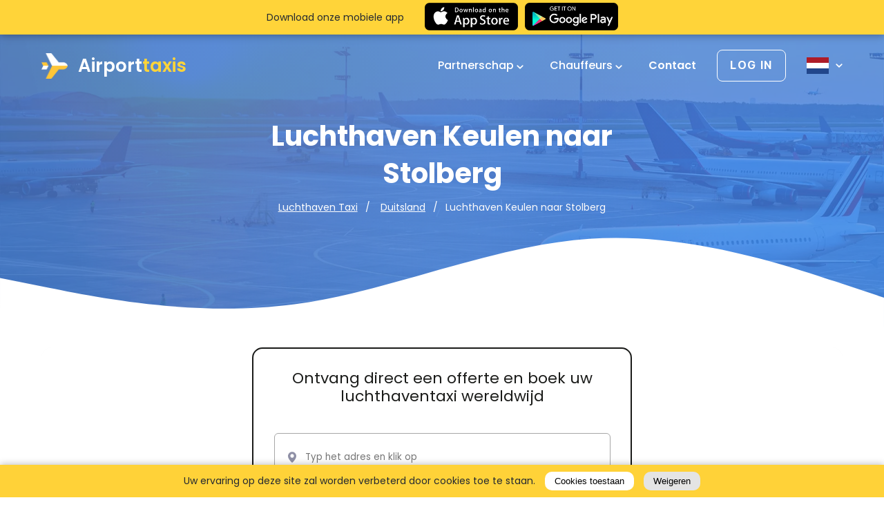

--- FILE ---
content_type: text/html; charset=UTF-8
request_url: https://airporttaxis.com/nl/luchthaven-keulen-naar-stolberg/
body_size: 24676
content:
<!DOCTYPE html>
<html lang="nl">
	<head>
					<!-- Google Tag Manager -->
<script>(function(w,d,s,l,i){w[l]=w[l]||[];w[l].push({'gtm.start':
new Date().getTime(),event:'gtm.js'});var f=d.getElementsByTagName(s)[0],
j=d.createElement(s),dl=l!='dataLayer'?'&l='+l:'';j.async=true;j.src=
'https://www.googletagmanager.com/gtm.js?id='+i+dl;f.parentNode.insertBefore(j,f);
})(window,document,'script','dataLayer','GTM-T3TLRQK');</script>
<!-- End Google Tag Manager -->
				<title>Taxi Luchthavenvervoer Keulen (CGN) Stolberg</title>
<meta charset="utf-8">
	<meta name="robots" content="all">
<meta http-equiv="X-UA-Compatible" content="IE=edge">
<meta name="viewport" content="width=device-width, initial-scale=1">
<meta name="csrf-token" content="8F3VGwMA973thjvOtWP8qFm1yEFjrwLI4sEuCd43">
<meta name="auth-token" content="">
			<link as="style" rel="stylesheet" media="screen" href="/dist/css/app.css?id=66dabab5aa89a19a30ab">
		<link as="style" rel="stylesheet" media="screen" href="https://airporttaxis.com/dist/css/airport-taxis.css">

	<!-- Global site tag (gtag.js) - Google Ads: 351015675 -->
	<script async src="https://www.googletagmanager.com/gtag/js?id=AW-351015675"></script>
	<script> window.dataLayer = window.dataLayer || []; function gtag(){dataLayer.push(arguments);} gtag('js', new Date()); gtag('config', 'AW-351015675'); </script>

	<link rel="apple-touch-icon" href="https://airporttaxis.com/storage/Transfer_taxi_luchthavenvervoer.webp">
	<link rel="icon" type="image/png" href="https://airporttaxis.com/storage/Transfer_taxi_luchthavenvervoer.webp">
	<link rel="icon" type="image/svg+xml" href="https://airporttaxis.com/storage/Transfer_taxi_luchthavenvervoer.webp">
	<link rel="alternate icon" href="https://airporttaxis.com/storage/Transfer_taxi_luchthavenvervoer.webp">

<!-- HREFLANG for (nl) -->

  					<link rel="alternate" href="https://airporttaxis.com/nl/luchthaven-keulen-naar-stolberg/" hreflang="x-default" />
				<link rel="alternate" href="https://airporttaxis.com/nl/luchthaven-keulen-naar-stolberg/" hreflang="nl" />
	
<!-- /HREFLANG -->

			<meta name="description" content="Taxi Luchthavenvervoer van / naar Keulen Airport (CGN)? Taxi bestellen in Stolberg met vaste prijzen.">
	<meta name="keywords" content="Luchthaven Keulen naar Stolberg">
	<meta property="og:title" content="Taxi Luchthavenvervoer van / naar Keulen Airport (CGN)? Taxi bestellen in Stolberg met vaste prijzen." />
	<meta property="og:url" content="https://airporttaxis.com/nl/luchthaven-keulen-naar-stolberg/"/>
	<meta property="og:site_name" content="Betrouwbaar, Professioneel en Goedkoop Luchthavenvervoer">
	<meta property="og:type" content="website">
	<meta property="og:locale" content="nl_NL">
	<meta property="og:description" content="Taxi Luchthavenvervoer van / naar Keulen Airport (CGN)? Taxi bestellen in Stolberg met vaste prijzen.">

			<meta property="og:image" content="https://airporttaxis.com/storage/caption-118.jpg">
		<meta name="twitter:image" content="https://airporttaxis.com/storage/caption-118.jpg">
	
	<link rel="canonical" href="https://airporttaxis.com/nl/luchthaven-keulen-naar-stolberg/">

	<meta name="twitter:title" content="Taxi Luchthavenvervoer Keulen (CGN) Stolberg"/>
	<meta name="twitter:description" content="Taxi Luchthavenvervoer van / naar Keulen Airport (CGN)? Taxi bestellen in Stolberg met vaste prijzen.">
	<meta name="twitter:card" content="summary_large_image"/>
				<script type="application/ld+json">{"@context":"https://schema.org","@graph":[{"@type":"ImageObject","inLanguage":"nl","@id":"https://airporttaxis.com/nl/luchthaven-keulen-naar-stolberg/#primaryimage","url":"https://airporttaxis.com/storage/caption-118.jpg","contentUrl":"https://airporttaxis.com/storage/caption-118.jpg","width":1920,"height":640},{"@type":"WebPage","@id":"https://airporttaxis.com/nl/luchthaven-keulen-naar-stolberg/","url":"https://airporttaxis.com/nl/luchthaven-keulen-naar-stolberg/","name":"Taxi Luchthavenvervoer Keulen (CGN) Stolberg","isPartOf":{"@id":"https://airporttaxis.com/nl/luchthaven-keulen-naar-stolberg/#website"},"datePublished":"2021-12-15T14:17:09+00:00","dateModified":"2025-12-18T15:04:19+00:00","breadcrumb":{"@id":"https://airporttaxis.com/nl/luchthaven-keulen-naar-stolberg/#breadcrumb"},"inLanguage":"nl","potentialAction":[{"@type":"ReadAction","target":["https://airporttaxis.com/nl/luchthaven-keulen-naar-stolberg/"]}],"primaryImageOfPage":{"@id":"https://airporttaxis.com/nl/luchthaven-keulen-naar-stolberg/#primaryimage"},"image":{"@id":"https://airporttaxis.com/nl/luchthaven-keulen-naar-stolberg/#primaryimage"},"thumbnailUrl":"https://airporttaxis.com/storage/caption-118.jpg"},{"@type":"BreadcrumbList","@id":"https://airporttaxis.com/nl/luchthaven-keulen-naar-stolberg/#breadcrumb","itemListElement":[{"@type":"ListItem","position":1,"name":"Luchthaven Taxi","item":"https://airporttaxis.com/nl/"},{"@type":"ListItem","position":2,"name":"Duitsland","item":"https://airporttaxis.com/nl/taxi-luchthavenvervoer/duitsland/"},{"@type":"ListItem","position":3,"name":"Taxi Luchthavenvervoer Keulen (CGN) Stolberg"}]},{"@type":"WebSite","@id":"https://airporttaxis.com/nl/luchthaven-keulen-naar-stolberg/#website","url":"https://airporttaxis.com/nl/luchthaven-keulen-naar-stolberg/","name":"AirportTaxis","description":"Taxi Luchthavenvervoer van / naar Keulen Airport (CGN)? Taxi bestellen in Stolberg met vaste prijzen.","potentialAction":[{"@type":"SearchAction","target":{"@type":"EntryPoint","urlTemplate":"https://airporttaxis.com/nl/search/?s={search_term_string}"},"query-input":"required name=search_term_string"}],"inLanguage":"nl"},{"@type":"Person","@id":"https://airporttaxis.com/nl/luchthaven-keulen-naar-stolberg/#/schema/person/8d0ff9237012f0df217a89820043ce3f","name":"AirportTaxis","url":"https://airporttaxis.com/nl/luchthaven-keulen-naar-stolberg/"},{"@type":"Organization","name":"Welcome","url":"https://airporttaxis.com/nl/luchthaven-keulen-naar-stolberg/","sameAs":["https://www.facebook.com/book.your.airport.taxi","https://www.linkedin.com/company/airport-transfers-and-taxi/","https://www.youtube.com/watch?v=pb8Yf5hjHN0","https://www.instagram.com/airporttaxis_com/"],"logo":"https://airporttaxis.com/storage/Transfer_taxi_luchthavenvervoer.webp","contactPoint":[]},{"@context":"https://schema.org/","@type":"TaxiService","provider":{"@type":"LocalBusiness","name":"Airport Taxis","address":{"@type":"PostalAddress","streetAddress":"Brussels","addressLocality":"Brussels","postalCode":1050,"addressCountry":"BE"},"priceRange":"EUR","location":{"@type":"Place","geo":{"@type":"GeoCircle","geoMidpoint":{"@type":"GeoCoordinates","latitude":"50.8476424","longitude":"4.3571696"},"geoRadius":"10000"}},"image":["https://airporttaxis.com/storage/caption-118.jpg"]},"providerMobility":"dynamic"},{"@context":"https://schema.org/","@type":"Product","name":"AirportTaxis","review":{"@type":"Review","reviewRating":{"@type":"Rating","ratingValue":"4","bestRating":"5"},"author":{"@type":"Person","name":"AirportTaxis"}},"aggregateRating":{"@type":"AggregateRating","ratingValue":"4.8","reviewCount":"1939"},"offers":{"@type":"AggregateOffer","offerCount":"1485","lowPrice":"60","highPrice":"750","priceCurrency":"EUR"}},{"@type":"TouristTrip","@context":"https://schema.org","name":"Taxi Luchthavenvervoer Keulen (CGN) Stolberg","description":"Taxi Luchthavenvervoer van / naar Keulen Airport (CGN)? Taxi bestellen in Stolberg met vaste prijzen."}]}</script>
	
	<style>
        .header_offer_form {
  width: max-content;
}
h1, h2, h3, h4, h5, h6{
  color: #000;
}
.mobile-app-dump {
  z-index: 101 !important;
}

#stm-booking-widget {
  border-radius: 15px;
  min-height: unset;
}
.ul-list-style {
  margin-left: 20px !important;
}
.ul-list-style li {
  display: list-item !important;
}
.contact-txt {
  font-weight: 700;
}
.contact-txt a {
  color: red;
}

.airport-table-container{
    text-align: center;
    margin: 25px 0; 
    color: #566370;
}
.airport-table{
    margin: 0 auto;
    display: table;
    letter-spacing: normal;
    border-radius: 10px;
    border: 2px solid #dadada;
    border-collapse: separate;
    border-spacing: 0;
    font-size: 15px;
    color: #566370;
}
.airport-table tbody{
  display: table-row-group;
}
.airport-table tr:first-child{
    background-color: #dfe3e7;
}
.airport-table tr th{
    padding: 15px;
    display: table-cell;
}
.airport-table tr td{
    padding: 15px;
    line-height: 1.25rem;
    display: table-cell;
}
@media (max-width: 767px) {
.popular_locations_top:before {
    background: none !important;
}
.airport-table-container{
    overflow-x: auto;
}
.airport-table{
  font-size: 13px;
}
.airport-table tr td{
    padding: 10px;
}
.airport-table tr th{
    padding: 10px;
}
.popular_locations_top img{
  margin-bottom: 0 !important;
}
}
.custom-h {
  text-align: left !important;
}
.about_single_wr{
  display: block !important;
}
.achievements__total-rating {
  color: black;
  font-size: 20px;
  float: left;
  padding-right: 10px;
}
.achievements__total-rating-f {
    color: #989898;
    font-size: 15px;
    float: left;
    padding-right: 10px;
}
.achievements__list-item-f .google-review img {
  width: 120px;
}
.achievements__list-item-f .trustpilot-review img {
  width: 140px;
}
.achievements__list-item-f .reviews_carousel_stars i {
  font-size: 15px;
}
.achievements__list-item-f .reviews_carousel_stars {
  margin-bottom: 20px;
}
.g-t-reviews {
  margin-bottom: 80px;
}



.achievements__list-item {
  display: flex;
  align-items: center;
  max-width: 550px;
  margin: 0 auto;
}
.achievements__list-item > div {
    flex: 0 0 55%;
    position: relative;
}
.achievements__list-item .achievements__rating {
  display:inline-block;
}
.achievements__list-item .trustpilot-review {
  padding-left: 80px;
}

.achievements__list-item .trustpilot-review:before {
    content: "";
    display: block;
    width: 2px;
    background-color: #ffc738;
    height: 70%;
    z-index: 10;
    position: absolute;
    margin-left: -80px;
    top: 0;
}

@media(max-width:767px) {
  .achievements__list-item .trustpilot-review:before {
      content:none;
  }
  .achievements__list-item {
    display:block;
    text-align: center;
  }
  .achievements__list-item .trustpilot-review {
    padding-left: 0;
  }
  .header_offer_adcantages {
    margin-top: 100px;
  }

}
.home-page .lets_talk h2 {
  margin-bottom: 40px;
}
.popular_locations_right p {
 color: #566370 !important; 
}
.home-countries {
  margin-bottom: 60px;
}
.book-car__item-passengers, .book-car__item-suitcases, .book-car__item-bags {
  font-size: 12px !important;
}
.reviews{
  margin-top: 50px !important;
}
.home-list-countries {
  float: left; 
  padding-right: 10px; 
  margin-bottom: 15px; 
  width: 25%;
  height: 60px;
}
@media(max-width:767px) {
  .home-list-countries {
    width: 100% !important;
  }
}
@media only screen and (min-device-width: 768px) and (max-device-width: 1023px) {
  .home-list-countries {
    width: 50% !important;
  }
}
#cars_home .owl-carousel .owl-item img {
  height: revert-layer !important;
}
.ant-picker-header-super-next-btn, .ant-picker-header-super-prev-btn {
  display: none!important;
}
    </style>
		<style>
.youtube {
	position: relative;
	width: 100%;
	border-radius: 20px;
	overflow: hidden;
	border: 1px solid #bcbfc5;
	height: 435px;
}
.youtube img {
	width: 100%;
	height: 100%;
	object-fit: cover !important;
	display: block;
}
.youtube .play-button {
	width: 70px;
	height: 70px;
	position: absolute;
	justify-content: center;
	align-items: center;
	display: flex;
	top: 50%;
	border-radius: 50%;
	background: #fff;
	left: 50%;
	margin-top: -24px;
	margin-left: -34px;
	opacity: 1;
	z-index: 1;
	animation: pulse 2s infinite;
	border: 1px solid #bcbfc5;
}
.youtube .play-button {
	cursor: pointer;
}
@-webkit-keyframes pulse {
	0% {
		box-shadow: 0 0 0 0 rgba(0, 0, 0, 0.2);
	}
	100% {
		box-shadow: 0 0 0 30px rgba(0, 0, 0, 0);
	}
}
@keyframes  pulse {
	0% {
		box-shadow: 0 0 0 0 rgba(0, 0, 0, 0.2);
	}
	100% {
		box-shadow: 0 0 0 30px rgba(0, 0, 0, 0);
	}
}
</style>
<script defer async src="https://www.youtube.com/iframe_api"></script>
<script>
	var youtube = document.querySelectorAll(".youtube");
	for (var i = 0; i < youtube.length; i++) {
		var source = "/storage/video_def.jpg";
		var image = new Image();
		image.src = source;
		image.addEventListener( "load", (function () {
			youtube[i].appendChild(image);
		})(i));
		youtube[i].id = youtube[i].dataset.embed;
		youtube[i].addEventListener("click", function () {
			var player;
			player = new YT.Player(`${this.id}`, {
				// height: '450px',
				// width: '100%',
				videoId: this.dataset.embed,
				events: {
					'onReady': onPlayerReady,
				}
			});
			function onPlayerReady(event) {
				event.target.playVideo();
				let height = event.target?.playerInfo?.size?.height;
				if(height){
					event.target.i.style.height = height + 'px';
				}
			}
		});
	}
</script>
					<script>
	  if(document.getElementById("hide-app-dump")){
		  document.getElementById("hide-app-dump").onclick = function() {
			  document.getElementsByClassName('mobile-app-dump')[0].style.display = 'none';
			  document.getElementsByClassName('header')[0].style['margin-top'] = 'auto';

			  var date = new Date();
			  date.setTime(date.getTime() + (7*24*60*60*1000));
			  expires = "; expires=" + date.toUTCString();
			  document.cookie = "show-app-dump=1"  + expires + "; path=/";
		  };
	  }
</script>
<style>
	.mobile-app-dump{
		position: fixed;
		width: 100%;
		background-color: #ffd439;
		height: 50px;
		line-height: 50px;
		left: 0;
		top: 0;
		box-shadow: 0 0 12px rgba(0,0,0,0.4);
		z-index: 100;
	}
	.mobile-app-dump p{
		margin-right: 30px;
		line-height: 13px;
		color: #242931;
	}
	.mobile-app-dump div{

	}
	body.nav-menu-opened .mobile-app-dump{
		display: none;
	}
	.mx-row{
		display: flex;
		flex-direction: row;
		align-items: center;
		align-self: center;
		justify-content: center;
	}

	.mobile-app-dump div img{
		height: 40px;
		width: auto !important;
	}
	.mobile-app-dump div a{
		display: inline-block;
		vertical-align: middle;
		height: 50px;
		padding: 4px 0;
	}
	.mobile-app-dump .btn-wrap{
		display: flex;
	}
	.header {
		margin-top: 50px;
	}
	.mobile-app-dump .close{
		position: absolute;
		top: 7px;
		right: 15px;
		border: none;
		background-color: transparent;
		padding: 5px;
		color: #fff;
		cursor: pointer;
	}
	@media(max-width: 767px) {
		.mobile-app-dump{
			display: block;
			width: 100%;
		}
		.mobile-app-dump p{
			font-size: 12px;
			min-width: 110px;
			margin-right: 10px;
		}
		.mobile-app-dump div a{
			padding: 5px 0;
		}
		.mobile-app-dump div img{
			height: 30px;
		}
		.mobile-app-dump .close{
			right: 5px;
		}
	}
	@media(max-width: 500px) {
	  .mobile-app-dump .mx-col-md-4 {
		display: none;
	  }
	}
</style>
			</head>
	<body class="page-single page-single-67460">
		<!-- Google Tag Manager (noscript) --> <noscript><iframe src="https://www.googletagmanager.com/ns.html?id=GTM-T3TLRQK" height="0" width="0" style="display:none;visibility:hidden"></iframe></noscript> <!-- End Google Tag Manager (noscript) -->
			<header class="header header_page page-67460" id="header" >
		<style>
        .header.header_page:before{
			background: linear-gradient(75.95deg, #2a65c0 10.06%, #3f81e4 78.33%);
			opacity: .8;

		}
		.header.header_page{
			background-image: url("//airporttaxis.com/storage/Taxi_Transfers_Worldwide.webp")
		}
    </style>

    <div class="header_inner">
        <div class="header_mbmenu">
            <div class="hamburger hamburger--elastic">
                <div class="hamburger-box">
                    <div class="hamburger-inner"></div>
                </div>
            </div>
            <nav class="header_top_nav">
	<ul>
					<li class="menu-item has-submenu">
				<a class="nav-link" href="https://airporttaxis.com/nl/partners/">
					Partnerschap
											<span class="arrow-down"></span>
									</a>
				<ul class="submenu">
                    <li>
                <a href="https://airporttaxis.com/nl/corporate-solutions/">Bedrijfsoplossingen</a>
            </li>
                    <li>
                <a href="https://airporttaxis.com/nl/travel-agency-partnerships/">Reisbureau&#039;s</a>
            </li>
                    <li>
                <a href="https://airporttaxis.com/nl/partnership-program-for-webmasters/">Web Affiliates</a>
            </li>
                    <li>
                <a href="https://airporttaxis.com/nl/become-provider/">Taxibedrijven</a>
            </li>
            </ul>
			</li>
					<li class="menu-item has-submenu">
				<a class="nav-link" href="https://airporttaxis.com/nl/become-provider/">
					Chauffeurs
											<span class="arrow-down"></span>
									</a>
				<ul class="submenu">
                    <li>
                <a href="https://app.airporttaxis.com/console/#/">Login</a>
            </li>
                    <li>
                <a href="https://app.airporttaxis.com/console/#/company-application">Aanmelden</a>
            </li>
            </ul>
			</li>
			</ul>
</nav>
<a href="/nl/contact/" class="header_top_help">
	Contact
</a>
                        <div class="header_top_lang">
		<p class="header_top_lang_switcher">
			Taal
		</p>
		<div class="header_top_lang_drop">
							<a href="https://airporttaxis.com/nl/luchthaven-keulen-naar-stolberg/" class="active">
					Nederlands <span class="flag-icon flag-icon-nl"></span>
				</a>
					</div>
	</div>
        </div>


        <div class="container">
            <div class="header_top">
                <div class="hamburger hamburger--elastic">
                    <div class="hamburger-box">
                        <div class="hamburger-inner"></div>
                    </div>
                </div>

                <a href="https://airporttaxis.com/nl/" class="header_top_logo">
                    <div class="header_logo_icon"></div>
                    Airport<span class="yellow">taxis</span>
                </a>

                <nav class="header_top_nav">
	<ul>
					<li class="menu-item has-submenu">
				<a class="nav-link" href="https://airporttaxis.com/nl/partners/">
					Partnerschap
											<span class="arrow-down"></span>
									</a>
				<ul class="submenu">
                    <li>
                <a href="https://airporttaxis.com/nl/corporate-solutions/">Bedrijfsoplossingen</a>
            </li>
                    <li>
                <a href="https://airporttaxis.com/nl/travel-agency-partnerships/">Reisbureau&#039;s</a>
            </li>
                    <li>
                <a href="https://airporttaxis.com/nl/partnership-program-for-webmasters/">Web Affiliates</a>
            </li>
                    <li>
                <a href="https://airporttaxis.com/nl/become-provider/">Taxibedrijven</a>
            </li>
            </ul>
			</li>
					<li class="menu-item has-submenu">
				<a class="nav-link" href="https://airporttaxis.com/nl/become-provider/">
					Chauffeurs
											<span class="arrow-down"></span>
									</a>
				<ul class="submenu">
                    <li>
                <a href="https://app.airporttaxis.com/console/#/">Login</a>
            </li>
                    <li>
                <a href="https://app.airporttaxis.com/console/#/company-application">Aanmelden</a>
            </li>
            </ul>
			</li>
			</ul>
</nav>
<a href="/nl/contact/" class="header_top_help">
	Contact
</a>

                <div class="header_top_login menu-item has-submenu">
                    <a href="https://app.airporttaxis.com/my/#/login" target="_blank" rel="nofollow noindex external noopener noreferrer">
                        <span>Log in</span>
                    </a>
                    <ul class="submenu">
                    <li>
                <a href="https://app.airporttaxis.com/my/#/login">Klant</a>
            </li>
                    <li>
                <a href="https://app.airporttaxis.com/console/#/">Bedrijf</a>
            </li>
            </ul>
                </div>
                <div class="header_top_lang">
		<a href="#" class="header_top_lang_switcher">
			<span class="flag-icon flag-icon-nl"></span>
			<span class="lang_switcher_arrow_down"></span>
		</a>
		<div class="header_top_lang_drop">
							<a href="https://airporttaxis.com/nl/luchthaven-keulen-naar-stolberg/">
					<span class="flag-icon flag-icon-nl"></span>
					<span class="name">Nederlands</span>
				</a>
					</div>
	</div>
            </div>
            <div class="header_offer">
                <h1 class="header_offer_title">Luchthaven Keulen naar Stolberg</h1>
				<h2 style="display: none">Luchthaven Keulen naar Stolberg | Betrouwbaar, Professioneel en Goedkoop Luchthavenvervoer</h2>

                <ol class="breadcrumb">
                                    <li class="breadcrumb-item">
                    <a href="https://airporttaxis.com/nl/">
                        Luchthaven Taxi
                    </a>
                </li>
                                                <li class="breadcrumb-item">
                    <a href="https://airporttaxis.com/nl/taxi-luchthavenvervoer/duitsland/">
                        Duitsland
                    </a>
                </li>
                            <li class="breadcrumb-item active">Luchthaven Keulen naar Stolberg</li>
    </ol>
            </div>
        </div>
    </div>
    <svg class="header_svg" xmlns="http://www.w3.org/2000/svg" viewBox="0 0 1440 320">
        <path fill="#ffffff" fill-opacity="1" d="M0,128L80,144C160,160,320,192,480,170.7C640,149,800,75,960,64C1120,53,1280,107,1360,133.3L1440,160L1440,320L1360,320C1280,320,1120,320,960,320C800,320,640,320,480,320C320,320,160,320,80,320L0,320Z"></path>
    </svg>

</header>

					<div class="mobile-app-dump">
		<div class="container">
			<div class="mx-row">
				<div class="mx-col-md-4">
					<p>Download onze mobiele app</p>
				</div>
				<div class="mx-com-md-8">
					<div class="btn-wrap">
						<a href="https://apps.apple.com/us/app/airporttaxis/id1641651981"
						   title="Downloaden van App Store"
						   target="_blank"
						   rel="nofollow external noopener noreferrer"
						   style="margin-right: 10px;">
							<div class="download_app_store"></div>
						</a>
						<a href="https://play.google.com/store/apps/details?id=airporttaxis.app"
						   title="Downloaden van Google Play"
						   rel="nofollow external noopener noreferrer"
						   target="_blank">
							<div class="download_google_play"></div>
						</a>
					</div>
				</div>
			</div>
		</div>

	</div>
		
				<section class="wrap_page page-67460">
					<div class="container">
				<div id="stm-booking-widget"><at-widget-booking locale="nl" blank="false" hide-ride-types="transfer, delivery" show-arrival-booking="true" redirect="/nl/boek/"></at-widget-booking></div>
			</div>
				<div class="page_content_wr">
			<div id="stm-booking-widget"><at-widget-booking blank="false" locale="nl" redirect="/nl/boek/" show-arrival-booking="true"></at-widget-booking></div>

<div class="container">
<div class="about_hero">
<div class="about_left"><img alt="Luchthaven-Keulen-naar-Stolberg" height="209" src="https://airporttaxis.com/userfiles/images/Airport_transfers.webp" width="241" /> <a class="about_left_btn" href="https://airporttaxis.com/nl/boek/" target="_blank">Vraag een offerte aan</a></div>

<div class="about_right">
<p><strong>Heeft u een taxi luchthavenvervoer Stolberg nodig?</strong></p>

<p>AirportTaxis.com is bedoeld om u &eacute;&eacute;n van de goedkoopste, veiligste, snelste en meest comfortabele luchthavenvervoer van en naar elke luchthaven-, cruisehaven- en treinstation (en vice versa) aan te bieden. 24/7 zorgen wij ervoor dat u op tijd op uw bestemming bent. Intercity taxi transfer service is geen probleem - daarin zijn wij gespecialiseerd.</p>

<p>Reist u met kinderen - we hebben gratis kinderstoeltjes en verhoog zitjes in de aanbieding. Het enige wat u hoeft te doen, is dit te vermelden in ons online boekingsformulier. Onze chauffeurs helpen u graag met bagage en maken uw taxirit zo aangenaam mogelijk.&nbsp;</p>

<p>U heeft kort na uw aankomst een belangrijke afspraak - wij zorgen voor uw rit en brengen u op tijd naar uw bestemming. Voor groepsvervoer en vip-vervoer bieden wij taxibusjes en vip-auto&#39;s zoals Mercedes Benz S-Class, Mercedes Benz V-Class en Sprinter aan.&nbsp;</p>
</div>
</div>

<div class="airport_page_advantages">
<div class="airport_page_advantages_item">
<p style="text-align: justify;"><img alt="Goedkoop-luchthavenvervoer-Keulen" height="59" src="https://airporttaxis.com/userfiles/images/Comfortable_Transfers.webp" width="102" /></p>

<h4 style="text-align: justify;"><strong>Priv&eacute; deur tot deur taxiservice</strong></h4>
</div>

<div class="airport_page_advantages_item">
<p style="text-align: justify;"><img alt="Gemakkelijk-taxi-online-bestellen-van-en-naar-Keulen" height="93" src="https://airporttaxis.com/userfiles/images/Punctual_Drivers.webp" width="89" /></p>

<h4 style="text-align: justify;"><strong>Eenvoudig en flexibel boeken</strong></h4>
</div>

<div class="airport_page_advantages_item">
<p style="text-align: justify;"><img alt="Comfortabele-wagens-Mercedes-Taxi-Keulen" height="105" src="https://airporttaxis.com/userfiles/images/Safe_transportation.webp" width="89" /></p>

<h4 style="text-align: justify;"><strong>Comfortabele luxe voertuige</strong></h4>
</div>

<div class="airport_page_advantages_item">
<p style="text-align: justify;"><img alt="Geen-verborgen-kosten-taxi-van-en-naar-Keulen" height="91" src="https://airporttaxis.com/userfiles/images/Lowcost_transfers.webp" width="91" /></p>

<h4 style="text-align: justify;"><strong>Geen verborgen kosten</strong></h4>
</div>
</div>

<div class="steps_seperator airport_seperator"><img alt="Luchthaven-vervoer-van-en-naar-Keulen" height="121" src="https://airporttaxis.com/userfiles/images/Transfer_from_airport.webp" width="1162" /> <img alt="Goedkoop-luchthavenvervoer-van-en-naar-Keulen" height="80" src="https://airporttaxis.com/userfiles/images/Car_with_driver.webp" width="320" /></div>
</div>

<section class="airport_destinations" id="airport_destinations">
<div class="container">
<p><strong>We dekken alle bestemmingen in Stolberg</strong></p>

<p>Wanneer u een van onze taxi&#39;s boekt, halen wij u zo snel mogelijk op en brengen u in alle comfort en veiligheid naar uw bestemming. Of het nu naar het vliegveld of terug is, zakelijke bijeenkomsten, evenementen of zelfs naar een andere stad of buitenland indien nodig.</p>

<div class="airport_destinations_wr">
<div class="airport_destinations_item" style="background: url(https://airporttaxis.com/userfiles/images/city_center.webp) no-repeat center top / cover;">
<div class="airport_destinations_top"><img alt="Taxi Luchthavenvervoer van en naar stad centrum Keulen" class="airpoort_destinations_icon" height="44" src="https://airporttaxis.com/userfiles/images/city_icon-2.webp" width="40" />
<h4><strong>Stadscentrum</strong></h4>
</div>

<div class="airport_destinations_line">&nbsp;</div>

<p>Wilt u direct na uw aankomst het mooiste deel van de stad te zien of hebt u een zakelijke afspraak in de binnenstad? Airport Taxis brengt u sneller naar het stadscentrum dan welk openbaar vervoer dan ook.</p>
</div>

<div class="airport_destinations_item" style="background: url(https://airporttaxis.com/userfiles/images/Train-station.webp) no-repeat center top / cover;">
<div class="airport_destinations_top"><img alt="Taxi vervoer van en naar station Keulen" class="airpoort_destinations_icon" height="48" src="https://airporttaxis.com/userfiles/images/train_icon-2.webp" width="40" />
<h4><strong>Taxivervoer van en naar treinstation</strong></h4>
</div>

<div class="airport_destinations_line">&nbsp;</div>

<p>Airport Taxis staat klaar om u van en naar treinstations te brengen. Voor ons is het geen probleem als u bestemmingspunt in een andere stad is of zelfs in een andere land!&nbsp;<br />
Interesse in een goedkoopste treinstation transfer? Bestel vooraf online op onze website.</p>
</div>

<div class="airport_destinations_item" style="background: url(https://airporttaxis.com/userfiles/images/Taxi_hotel.webp) no-repeat center top / cover;">
<div class="airport_destinations_top"><img alt="taxi van en naar Hotel in Keulen" class="airpoort_destinations_icon" height="35" src="https://airporttaxis.com/userfiles/images/hotel_icon-2.webp" width="51" />
<h4><strong>Goedkoop personenvervoer naar hotel</strong></h4>
</div>

<div class="airport_destinations_line">&nbsp;</div>

<p>Airport Taxis biedt &eacute;&eacute;n van de beste transfer services dankzij onze lage vaste prijs, goed onderhouden auto&#39;s, professionele chauffeurs en aandacht voor de behoeften van de klant.</p>
</div>

<div class="airport_destinations_item" style="background: url(https://airporttaxis.com/userfiles/images/Taxi_event.webp) no-repeat center top / cover;">
<div class="airport_destinations_top"><img alt="Taxi van en naar Evenement in Keulen" class="airpoort_destinations_icon" height="40" src="https://airporttaxis.com/userfiles/images/event_icon-2.webp" width="40" />
<h4><strong>Taxi transfer naar evenement / conferentie bestellen</strong></h4>
</div>

<div class="airport_destinations_line">&nbsp;</div>

<p>Heeft u een evenement, concert, bedrijfsfeest of andere persoonlijke of groep aangelegenheid in Stolberg?&nbsp;<br />
Comfortabele, veilige budget en luxe auto&#39;s met professionele chauffeurs voor priv&eacute;vervoer en groepstransfer van uw hotel naar uw gewenste bestemming punt.</p>
</div>

<div class="airport_destinations_item" style="background: url(https://airporttaxis.com/userfiles/images/meeting_transfer.webp) no-repeat center top / cover;">
<div class="airport_destinations_top"><img alt="taxi van en naar een afspraak Keulen" class="airpoort_destinations_icon" height="35" src="https://airporttaxis.com/userfiles/images/meeting_icon-2.webp" width="59" />
<h4><strong>Personenvervoer voor bedrijfsreizen en bijeenkomsten</strong></h4>
</div>

<div class="airport_destinations_line">&nbsp;</div>

<p>Bent u in Stolberg&nbsp;voor uw zakenafspraak of bedrijfsbezoek? Met onze taxi chauffeurs bent u precies op tijd op uw afspraak (of eerder indien u wenst)! Airport taxis zorgt voor uw luchthavenvervoer terwijl u geen kostbare tijd verliest.</p>
</div>

<div class="airport_destinations_item" style="background: url(https://airporttaxis.com/userfiles/images/Government_transfer.webp) no-repeat center top / cover;">
<div class="airport_destinations_top"><img alt="Taxi van en naar Ambassade Keulen" class="airpoort_destinations_icon" height="46" src="https://airporttaxis.com/userfiles/images/gov_icon-2.webp" width="40" />
<h4><strong>Priv&eacute;- of groepsvervoer naar Overheidsinstellingen of Ambassad</strong></h4>
</div>

<div class="airport_destinations_line">&nbsp;</div>

<p>Airport Taxis voorziet u met prive-, vip- of groeps luchthavenvervoer vagsn de luchthaven naar Ambassade of Overheidsinstellingen. Gebruik ons ​​online boekingsformulier om uw stress vrije voordelige ophaalservice op de luchthaven te regelen.</p>
</div>
</div>
</div>
</section>

<section class="single_transfer" id="single_transfer">
<div class="container">
<div class="single_transfer_wr">
<div class="single_transfer_left"><img alt="offerte-aanvragen-voor-een-taxi-van-en-naar-Keulen " height="370" src="https://airporttaxis.com/userfiles/images/Worldwide_Airport_Transfers.webp" width="942" /></div>

<div class="single_transfer_right">
<h3 class="single_transfer_left"><strong>Tarieven voor taxi luchthavenvervoer Stolberg</strong></h3>

<p>Er zijn veel bedrijven die transferdiensten aanbieden in Stolberg en het is best moeilijk om alle prijzen te vergelijken.&nbsp;<br />
Airporttaxis.com biedt een van de voordeligste taxirit prijs van en naar de luchthaven, treinstations, cruisehavens en populaire plaatsen en locaties in Stolberg.&nbsp;</p>

<p>We respecteren elk van onze passagiers en daarom zijn alle prijzen voor onze taxidiensten vast, en u zult er nooit verborgen of extra kosten vinden. Boek uw transfer van tevoren via onze website, ons tarief zal uw op de goede manier verrassen.&nbsp;Wij raden u aan om uw luchthaventransfer minimaal 24 uur van tevoren te boeken gezien we met de goedkoopste tarieven werken hebben onze <a href="https://airporttaxis.com/nl/partners/" target="_blank">chauffeurs</a> hun agenda&#39;s vol.</p>
</div>
</div>

<div class="lets_talk">
<h2>Vervoer van Keulen Luchthaven naar Stolberg</h2>
<a href="https://airporttaxis.com/nl/boek/" target="_blank">Taxi bestellen</a></div>
</div>
</section>

<section class="advantages_airport" id="advantages_airport">
<div class="container">
<h3 class="section_title">Voordelen van het vooraf boeken van uw taxi luchthavenvervoer Stolberg</h3>

<p class="steps_text">Van taxiservice online te boeken profiteert u meer dan u denkt. Hier zijn enkele van de voordelen van online reserveringen voor luchthaventransfers van Keulen airport.</p>

<div class="advantages_airport_menu">
<div class="advantages_airport_item"><img alt="Goedkoop-luchthavenvervoer-taxi-Keulen" height="76" src="https://airporttaxis.com/userfiles/images/pig_icon-3.webp" width="76" />
<p><strong>Goedkoop</strong></p>

<p>Airporttaxis.com is 35% goedkoper dan regulier taxi op Keulen airport.</p>
</div>

<div class="advantages_airport_item"><img alt="Taxi-zonder-stres-van-en-naar Stolberg" height="76" src="https://airporttaxis.com/userfiles/images/smile_icon-3.webp" width="76" />
<p><strong>Stress Vrij</strong></p>

<p>Uw chauffeur zal op u wachten bij een ontmoetingspunt op de luchthaven</p>
</div>

<div class="advantages_airport_item"><img alt="Veilig-naar-de-luchthaven-Keulen" height="82" src="https://airporttaxis.com/userfiles/images/shield_icon-3.webp" width="76" />
<p><strong>Veilig</strong></p>

<p>Wij bieden veilige taxidiensten en werken enkel met de nieuwe, goed onderhouden auto&#39;s die met navigatiesysteem en aircondition voorzien zijn.</p>
</div>

<div class="advantages_airport_item"><img alt="Gemakkelijk en eenvoudig taxi online bestellen Stolberg" height="78" src="https://airporttaxis.com/userfiles/images/like_icon_small-3.webp" width="76" />
<p><strong>Eenvoudig</strong></p>

<p>Ons online boekingssysteem maakt het heel eenvoudig om uw taxivervoer in Stolberg te boeken.</p>
</div>
</div>
</div>
</section>

<section class="popular_locations" id="popular_locations">
<div class="container">
<div class="popular_locations_top"><img alt="taxi-straat-Stolberg" height="244" src="https://airporttaxis.com/userfiles/images/Flughafentransfers_Deutschland.webp" width="415" />
<div class="popular_locations_right">
<p><strong>Andere populaire taxi service in&nbsp;Stolberg</strong></p>

<p>Onze taxi luchthavenvervoer Keulen rijdt door de <a href="https://belgium.be/nl/over_belgie/overheid/provincies" target="_blank">hele land</a>. Wij zijn actief in de volgende populaire steden</p>
</div>
</div>

<div class="popular_locations_bottom">
<h4>Taxi Transfers Keulen Airport<br />
naar alle plekken in Europe</h4>

<div class="popular_locations_item"><img alt="vervoer luchthaven Keulen" height="51" src="https://airporttaxis.com/userfiles/images/flashlight_icon.webp" width="43" />
<div class="popular_locations_right">
<p><strong>Taxi Transfers vanuit Keulen airport naar elke bestemming in Stolberg</strong></p>

<p>Van Keulen Airport&nbsp;naar een <a href="https://airporttaxis.com/nl/boek/" target="_blank">specifieke straat</a> van Stolberg<br />
Airporttaxis.com krijgt veel aanvragen voor luchthaven transfers naar veel van deze prominente straten:</p>
</div>
</div>

<div class="popular_locations_item"><img alt="taxi gebouw Stolberg" height="47" src="https://airporttaxis.com/userfiles/images/building_icon.webp" width="43" />
<div class="popular_locations_right">
<p><strong>Luchthaven Transfer van Keulen Airport&nbsp;naar een <a href="https://www.bundesregierung.de/breg-en" target="_blank">overheidsgebouw</a> of ambassade</strong></p>

<p>Soms blijft u maar een paar uur in de stad en hebt u toch een taxivervoer nodig. Dat kan gebeuren als u een afspraak heeft bij een ambassade of overheidsinstelling: &nbsp;</p>

<p>Airport Taxis biedt u de mogelijkheid om op dezelfde dag een luchthaventransfer van de luchthaven (of treinstation) en terug te boeken. Gebruik ons ​​online boekingsformulier om uw stressvrije ophaalservice op de luchthaven te regelen. Kies de nodige extra&#39;s en zorg ervoor dat u de Meet &amp; Greet-optie heeft aangevinkt. In dit geval zal onze chauffeur u opwachten op het ontmoetingspunt van de luchthaven met een bordje met uw (of uw bedrijfs) naam erop.</p>

<p>Nadat uw boeking is voltooid, ontvangt u een bevestigingsmail met alle nodige informatie, inclusief uw taxi chauffeursgegevens.</p>

<p>Airport Taxis biedt verschillende modellen auto&#39;s aan. U kunt kiezen tussen budget en luxe sedans en minivans of zelfs luxe bussen (Mercedes Benz S-Class, Mercedes Benz V-Class en Sprinter). Zoals u ziet, kan Airport Taxis uw verzoek voor priv&eacute;- en groepstransfers vervullen en uw bezoek aan de stad zo comfortabel en effici&euml;nt mogelijk maken.<br />
Vergeet vaste en verrassend lage tarieven niet, zelfs voor luxe luchthaventransfers.<br />
&nbsp;</p>
</div>
</div>

<div class="popular_locations_item"><img alt="Taxi-Luchthaven-Keulen" height="43" src="https://airporttaxis.com/userfiles/images/calendar_icon.webp" width="43" />
<div class="popular_locations_right">
<p><strong>Priv&eacute;-vervoer van Keulen&nbsp;Airport naar een specifiek evenement</strong></p>

<p>Heeft u een evenement, concert, bedrijfsfeest of andere persoonlijke of groep aangelegenheid in Stolberg? Of bent u hier voor &eacute;&eacute;n van de meest populaire evenementen zoals.<br />
Wij bieden u graag ons beste service tegen een vaste lage prijs! Comfortabele, veilige budget en luxe auto&#39;s (sedan, minibus,bus etc.) met professionele chauffeurs voor priv&eacute;vervoer, groepstransfer en voor een bedrijfsreis. Onze chauffeur ontmoet u op elke luchthaven, treinstation of cruisehaven en brengt u zo snel, veilig en aangenaam mogelijk naar uw bestemmingspunt.</p>

<p>Wij bieden onze service aan tegen vaste lage taxi tarieven. Het enige wat u hoeft te doen is uw taxi transfer van tevoren online te boeken. Kies het wagentype dat het beste bij uw transfer past, vink alle nodige extra&#39;s aan en krijg de prijs die niet zal veranderen omdat we geen verborgen kosten hebben.<br />
Begin uw speciale evenement met een aangename, stress vrije, veilige en precies op tijd rit met Airport Taxis.<br />
Aarzel niet - boek nu uw taxi transfer! Begin uw reis met de beste <a href="https://airporttaxis.com/nl/boek/" target="_blank">service en prijs</a>!<br />
&nbsp;</p>
</div>
</div>

<div class="popular_locations_item"><img alt="Taxi-service-Keulen" height="29" src="https://airporttaxis.com/userfiles/images/bed_icon.webp" width="43" />
<div class="popular_locations_right">
<p><strong>Taxidienst van Keulen&nbsp;Airport naar een specifiek hotel in Stolberg</strong></p>

<p>Airport Taxis biedt &eacute;&eacute;n van de beste taxitransfer services dankzij onze lage vaste prijs, goed onderhouden auto&#39;s, professionele chauffeurs en aandacht voor de behoeften van de klant.<br />
Heeft u van tevoren uw hotel geboekt?&nbsp;<br />
Airporttaxis.com chauffeur zal u graag naar een van deze hotels brengen<br />
Wij halen u graag op bij het hotel en brengen u met alle haalbare stiptheid en aandacht naar de luchthaven, het treinstation, de cruisehaven of vice versa. U hoeft niet op uw taxi te wachten want uw taxichauffeur zal u ter plaatse opwachten met een naambordje.</p>

<p>Het enige wat u hoeft te doen is online te boeken. Vul het boekingsformulier op onze website in, kies alle nodige extra&#39;s, wagentype (luxe of budget, afhankelijk van het doel van uw reis en uw voorkeuren) en krijg een vaste lage prijs voor uw rit. Er zijn geen verborgen kosten, de prijs is helder voor een passagier en een chauffeur.<br />
Denk niet twee keer na - laat ons van uw taxi transfer de perfecte start van uw reis maken!<br />
&nbsp;</p>
</div>
</div>

<div class="popular_locations_item"><img alt="stad-taxi-Stolberg" height="49" src="https://airporttaxis.com/userfiles/images/cities_icon.webp" width="43" />
<div class="popular_locations_right">
<p><strong>Taxivervoer van Keulen Airport naar alle toeristische plaatsen en steden</strong></p>

<p>Boek uw taxi transfer van tevoren, het zal voor uw rustige, stress vrije reis zorgen. Onze chauffeurs halen u op het vooraf bepaalde ontmoetingsplaats gelijk naar het landen van uw vlucht.&nbsp;<br />
Zelfs als uw vlucht vertraging heeft, hoeft u zich geen zorgen te maken. Wij doen ons best om het voor u op te lossen. Nadat u door ons chauffer opgehaald wordt, brengt hij/zij u naar elke gewenste bestemming, &nbsp;toeristische plaatsen of steden .<br />
&nbsp;</p>
</div>
</div>
</div>

</div>
</div>
</section>
<script type="application/ld+json">
{
  "@context": "https://schema.org/",
  "@type": "CreativeWorkSeries",
  "name": "Luchthaven Keulen naar Stolberg",
  "aggregateRating": {
    "@type": "AggregateRating",
    "ratingValue": "4.9",
    "ratingCount": "1850",
    "bestRating": "5",
    "worstRating": "1"
  }
}
</script>
		</div>
    </section>
			<section class="reviews" id="reviews">
    <div class="container">
        <h3 class="reviews_title section_title">
             We hebben wereldwijd <span class = "blue"> fans </span>
        </h3>
        <p class="reviews_text">Ontdek wat onze klanten zeggen over hun ervaringen met Airporttaxis <br>  en begrijp waarom wij de <strong>  beste luchthaven </strong> taxi keus </strong> zijn!
<br>
<br>
<a href="https://airporttaxis.com/testimonials/" target="_blank" style="color: #1D5DDA; font-weight: 700;">Bekijk alle beoordelingen</a></p>
    </div>
    <div class="reviews-carousel owl-carousel owl-theme">
                    					                <div
						 class="reviews_carousel_item review-29"
						 itemscope itemtype="https://schema.org/Review">
	                    <div class="reviews_carousel_stars"
							 itemprop="reviewRating" itemscope itemtype="https://schema.org/Rating">
	                        	                            <span>
	                                <i class="fa fa-star" aria-hidden="true"></i>
	                            </span>
	                        	                            <span>
	                                <i class="fa fa-star" aria-hidden="true"></i>
	                            </span>
	                        	                            <span>
	                                <i class="fa fa-star" aria-hidden="true"></i>
	                            </span>
	                        	                            <span>
	                                <i class="fa fa-star" aria-hidden="true"></i>
	                            </span>
	                        	                            <span>
	                                <i class="fa fa-star" aria-hidden="true"></i>
	                            </span>
	                        	                        							<span itemprop="ratingValue">5</span>
	                    </div>
						<div class="reviews_date" itemscope itemprop="datePublished">01.08.2025</div>
	                    <p>It was easy to book and understand the car size needed. Drivers were on time, polite and professional</p>

	                    <div class="reviews_carousel_name" itemprop="author" itemscope itemtype="https://schema.org/Person">
							<span itemprop="name">Tal J. Levy</span>
						</div>
	                    <div class="reviews_carousel_bottom">
	                        <div class="reviews_carousel_bottom_left" itemprop="itemReviewed" itemscope itemtype="https://schema.org/Product">
	                            <img itemprop="image" data-src="https://airporttaxis.com/storage/google-1-10.webp" alt="Trustpilot" width="200" height="74" class="lazyload" loading="lazy">
		                        <span style="display:none;" itemprop="name">Tal J. Levy</span>
	                            <div class="review_carousel_count">
	                                21 reviews
	                            </div>
		                        <div itemprop="aggregateRating" itemtype="https://schema.org/AggregateRating" itemscope style="display:none;">
							        <meta itemprop="reviewCount" content="21" />
							        <span itemprop="ratingValue" content="5"></span>
							      </div>
	                        </div>
	                        <div class="reviews_carousel_right">
	                            <img data-src="/images/icons/blockquote_icon.svg" alt="Blockquote" width="59" height="45" class="lazyload" loading="lazy">
	                        </div>
	                    </div>
	                </div>
			                					                <div
						 class="reviews_carousel_item review-33"
						 itemscope itemtype="https://schema.org/Review">
	                    <div class="reviews_carousel_stars"
							 itemprop="reviewRating" itemscope itemtype="https://schema.org/Rating">
	                        	                            <span>
	                                <i class="fa fa-star" aria-hidden="true"></i>
	                            </span>
	                        	                            <span>
	                                <i class="fa fa-star" aria-hidden="true"></i>
	                            </span>
	                        	                            <span>
	                                <i class="fa fa-star" aria-hidden="true"></i>
	                            </span>
	                        	                            <span>
	                                <i class="fa fa-star" aria-hidden="true"></i>
	                            </span>
	                        	                            <span>
	                                <i class="fa fa-star" aria-hidden="true"></i>
	                            </span>
	                        	                        							<span itemprop="ratingValue">5</span>
	                    </div>
						<div class="reviews_date" itemscope itemprop="datePublished">20.06.2025</div>
	                    <p>Perfect. Online geboekt - vlugge respons - dag van pickup de nodige informatie gekregen. Vriendelijke chauffeur en correcte afrekening.</p>

	                    <div class="reviews_carousel_name" itemprop="author" itemscope itemtype="https://schema.org/Person">
							<span itemprop="name">John Blanckaert</span>
						</div>
	                    <div class="reviews_carousel_bottom">
	                        <div class="reviews_carousel_bottom_left" itemprop="itemReviewed" itemscope itemtype="https://schema.org/Product">
	                            <img itemprop="image" data-src="https://airporttaxis.com/storage/google-1-14.webp" alt="Trustpilot" width="200" height="74" class="lazyload" loading="lazy">
		                        <span style="display:none;" itemprop="name">John Blanckaert</span>
	                            <div class="review_carousel_count">
	                                84 reviews
	                            </div>
		                        <div itemprop="aggregateRating" itemtype="https://schema.org/AggregateRating" itemscope style="display:none;">
							        <meta itemprop="reviewCount" content="84" />
							        <span itemprop="ratingValue" content="5"></span>
							      </div>
	                        </div>
	                        <div class="reviews_carousel_right">
	                            <img data-src="/images/icons/blockquote_icon.svg" alt="Blockquote" width="59" height="45" class="lazyload" loading="lazy">
	                        </div>
	                    </div>
	                </div>
			                					                <div
						 class="reviews_carousel_item review-32"
						 itemscope itemtype="https://schema.org/Review">
	                    <div class="reviews_carousel_stars"
							 itemprop="reviewRating" itemscope itemtype="https://schema.org/Rating">
	                        	                            <span>
	                                <i class="fa fa-star" aria-hidden="true"></i>
	                            </span>
	                        	                            <span>
	                                <i class="fa fa-star" aria-hidden="true"></i>
	                            </span>
	                        	                            <span>
	                                <i class="fa fa-star" aria-hidden="true"></i>
	                            </span>
	                        	                            <span>
	                                <i class="fa fa-star" aria-hidden="true"></i>
	                            </span>
	                        	                            <span>
	                                <i class="fa fa-star" aria-hidden="true"></i>
	                            </span>
	                        	                        							<span itemprop="ratingValue">5</span>
	                    </div>
						<div class="reviews_date" itemscope itemprop="datePublished">05.07.2025</div>
	                    <p>Very good service from Airport Taxi. Both on my way to the airport and also on the way back, everything was on time and a friendly driver. Can highly recommend this service</p>

	                    <div class="reviews_carousel_name" itemprop="author" itemscope itemtype="https://schema.org/Person">
							<span itemprop="name">Erik de koning</span>
						</div>
	                    <div class="reviews_carousel_bottom">
	                        <div class="reviews_carousel_bottom_left" itemprop="itemReviewed" itemscope itemtype="https://schema.org/Product">
	                            <img itemprop="image" data-src="https://airporttaxis.com/storage/google-1-13.webp" alt="Trustpilot" width="200" height="74" class="lazyload" loading="lazy">
		                        <span style="display:none;" itemprop="name">Erik de koning</span>
	                            <div class="review_carousel_count">
	                                91 reviews
	                            </div>
		                        <div itemprop="aggregateRating" itemtype="https://schema.org/AggregateRating" itemscope style="display:none;">
							        <meta itemprop="reviewCount" content="91" />
							        <span itemprop="ratingValue" content="5"></span>
							      </div>
	                        </div>
	                        <div class="reviews_carousel_right">
	                            <img data-src="/images/icons/blockquote_icon.svg" alt="Blockquote" width="59" height="45" class="lazyload" loading="lazy">
	                        </div>
	                    </div>
	                </div>
			                					                <div
						 class="reviews_carousel_item review-30"
						 itemscope itemtype="https://schema.org/Review">
	                    <div class="reviews_carousel_stars"
							 itemprop="reviewRating" itemscope itemtype="https://schema.org/Rating">
	                        	                            <span>
	                                <i class="fa fa-star" aria-hidden="true"></i>
	                            </span>
	                        	                            <span>
	                                <i class="fa fa-star" aria-hidden="true"></i>
	                            </span>
	                        	                            <span>
	                                <i class="fa fa-star" aria-hidden="true"></i>
	                            </span>
	                        	                            <span>
	                                <i class="fa fa-star" aria-hidden="true"></i>
	                            </span>
	                        	                            <span>
	                                <i class="fa fa-star" aria-hidden="true"></i>
	                            </span>
	                        	                        							<span itemprop="ratingValue">5</span>
	                    </div>
						<div class="reviews_date" itemscope itemprop="datePublished">22.07.2025</div>
	                    <p>Le trajet s&#039;est très bien passé, sans surprises et le chauffeur a été très arrangeant avec nous.
Merci à vous</p>

	                    <div class="reviews_carousel_name" itemprop="author" itemscope itemtype="https://schema.org/Person">
							<span itemprop="name">Lebrun Nicolas</span>
						</div>
	                    <div class="reviews_carousel_bottom">
	                        <div class="reviews_carousel_bottom_left" itemprop="itemReviewed" itemscope itemtype="https://schema.org/Product">
	                            <img itemprop="image" data-src="https://airporttaxis.com/storage/google-1-11.webp" alt="Trustpilot" width="200" height="74" class="lazyload" loading="lazy">
		                        <span style="display:none;" itemprop="name">Lebrun Nicolas</span>
	                            <div class="review_carousel_count">
	                                35 reviews
	                            </div>
		                        <div itemprop="aggregateRating" itemtype="https://schema.org/AggregateRating" itemscope style="display:none;">
							        <meta itemprop="reviewCount" content="35" />
							        <span itemprop="ratingValue" content="5"></span>
							      </div>
	                        </div>
	                        <div class="reviews_carousel_right">
	                            <img data-src="/images/icons/blockquote_icon.svg" alt="Blockquote" width="59" height="45" class="lazyload" loading="lazy">
	                        </div>
	                    </div>
	                </div>
			                					                <div
						 class="reviews_carousel_item review-31"
						 itemscope itemtype="https://schema.org/Review">
	                    <div class="reviews_carousel_stars"
							 itemprop="reviewRating" itemscope itemtype="https://schema.org/Rating">
	                        	                            <span>
	                                <i class="fa fa-star" aria-hidden="true"></i>
	                            </span>
	                        	                            <span>
	                                <i class="fa fa-star" aria-hidden="true"></i>
	                            </span>
	                        	                            <span>
	                                <i class="fa fa-star" aria-hidden="true"></i>
	                            </span>
	                        	                            <span>
	                                <i class="fa fa-star" aria-hidden="true"></i>
	                            </span>
	                        	                            <span>
	                                <i class="fa fa-star" aria-hidden="true"></i>
	                            </span>
	                        	                        							<span itemprop="ratingValue">5</span>
	                    </div>
						<div class="reviews_date" itemscope itemprop="datePublished">15.07.2025</div>
	                    <p>Naïm was goed op tijd ter plaatse met goede communicatie.
Naïm was zeer vriendelijk, hulp bij de valiezen en goede rustige chauffeur.</p>

	                    <div class="reviews_carousel_name" itemprop="author" itemscope itemtype="https://schema.org/Person">
							<span itemprop="name">Martine Leemans</span>
						</div>
	                    <div class="reviews_carousel_bottom">
	                        <div class="reviews_carousel_bottom_left" itemprop="itemReviewed" itemscope itemtype="https://schema.org/Product">
	                            <img itemprop="image" data-src="https://airporttaxis.com/storage/google-1-12.webp" alt="Trustpilot" width="200" height="74" class="lazyload" loading="lazy">
		                        <span style="display:none;" itemprop="name">Martine Leemans</span>
	                            <div class="review_carousel_count">
	                                65 reviews
	                            </div>
		                        <div itemprop="aggregateRating" itemtype="https://schema.org/AggregateRating" itemscope style="display:none;">
							        <meta itemprop="reviewCount" content="65" />
							        <span itemprop="ratingValue" content="5"></span>
							      </div>
	                        </div>
	                        <div class="reviews_carousel_right">
	                            <img data-src="/images/icons/blockquote_icon.svg" alt="Blockquote" width="59" height="45" class="lazyload" loading="lazy">
	                        </div>
	                    </div>
	                </div>
			                            </div>
</section>

	

			<footer class="footer" id="footer">
    <div class="container">
		<div class="image_car_icon"></div>
        <h3 class="footer_title">
            Wees bij ons
        </h3>
        <p class="footer_text">
            We hebben onze online taxi-reserveringsservice opgezet om u te helpen de meest betrouwbare taxidiensten van de hoogste kwaliteit te vinden, altijd en overal.
        </p>
        <a href="#" class="footer_btn">
            TAXI BESTELLEN
        </a>
        <nav class="footer_nav">
			<div class="footer_menu_wr">
							<ul>
					<li>
						<div class="header3">Bedrijf</div>
						<ul>
							<li><a href="/nl/over-ons/">Over Ons</a></li>
<li><a href="/nl/contact/">Klantenservice</a></li>
<li><a href="/nl/blog/">Blog</a></li>
<li><a href="/testimonials/">Getuigenissen</a></li>
						</ul>
					</li>
				</ul>
							<ul>
					<li>
						<div class="header3">Werk met ons</div>
						<ul>
							<li><a href="https://airporttaxis.com/nl/corporate-solutions/" title="Bedrijfsoplossingen | Airport Taxis">Bedrijfsoplossingen</a></li>
<li><a href="https://airporttaxis.com/nl/travel-agency-partnerships/" title="Reisbureau | Airport Taxis">Reisbureau's</a></li>
<li><a href="https://airporttaxis.com/nl/partnership-program-for-webmasters/" title="Web Affiliates | Airport Taxis">Web Affiliates</a></li>
<li><a href="https://airporttaxis.com/nl/become-provider/" title="Taxibedrijf | Airport Taxis">Taxibedrijven</a></li>
						</ul>
					</li>
				</ul>
							<ul>
					<li>
						<div class="header3">Juridisch</div>
						<ul>
							<li><a href="/nl/algemene-voorwaarden/">Algemene voorwaarden</a></li>
<li><a href="/nl/privacybeleid/">Privacybeleid</a></li>
<li><a href="/nl/privacybeleid/">Verantwoordelijke openbaarmaking</a></li>
<li><a href="https://app.airporttaxis.com/console/#/">Partner login</a></li>
						</ul>
					</li>
				</ul>
							<ul>
					<li>
						<div class="header3">Beoordelingen</div>
						<ul>
							<div class="achievements__list-item-f">
	<div class="google-review">
		<a href="https://g.page/r/CTNegZLfD1cVEBM/review" target="_blank" title="Google Reviews" rel="nofollow external noopener noreferrer">
			<div class="achievements__image">
				<img src="/userfiles/images/Google-Review-Logo-min-2.webp" alt="Google Reviews" width="120" height="45">
			</div>
			<div class="achievements__rating">
				<span class="achievements__total-rating-f">(4.7)</span>
				<div class="reviews_carousel_stars">
					<span>
						<i class="fa fa-star" aria-hidden="true"></i>
					</span>
					<span>
						<i class="fa fa-star" aria-hidden="true"></i>
					</span>
					<span>
						<i class="fa fa-star" aria-hidden="true"></i>
					</span>
					<span>
						<i class="fa fa-star" aria-hidden="true"></i>
					</span>
					<span>
						<i class="fa fa-star" aria-hidden="true"></i>
					</span>                            
				</div>
			</div>
		</a>
	</div>
	<div class="trustpilot-review">
		<a href="https://www.trustpilot.com/review/airporttaxis.com?sort=recency" target="_blank" title="Trustpilot Reviews" rel="nofollow external noopener noreferrer">
			<div class="achievements__image">
				<img src="/userfiles/images/trustpilot-reviews-2.webp" alt="Trustpilot Reviews" width="140" height="42">
			</div>
			<div class="achievements__rating">
				<span class="achievements__total-rating-f">(4.3)</span>
				<div class="reviews_carousel_stars">
					<span>
						<i class="fa fa-star" aria-hidden="true"></i>
					</span>
					<span>
						<i class="fa fa-star" aria-hidden="true"></i>
					</span>
					<span>
						<i class="fa fa-star" aria-hidden="true"></i>
					</span>
					<span>
						<i class="fa fa-star" aria-hidden="true"></i>
					</span>
					<span>
						<i class="fa fa-star" aria-hidden="true"></i>
					</span>
				</div>
			</div>
		</a>
	</div>
</div>
						</ul>
					</li>
				</ul>
							<ul>
					<li>
						<div class="header3">Populaire Landen</div>
						<ul>
							<li><a href="https://airporttaxis.com/nl/taxi-luchthavenvervoer/luchthaventransfers-taxi-belgie/" title="Belgium">België</a></li>
<li><a href="https://airporttaxis.com/nl/taxi-luchthavenvervoer/nederland/" title="Nederland">Nederland</a></li>
<li><a href="https://airporttaxis.com/nl/taxi-luchthavenvervoer/frankrijk/" title="Frankrijk">Frankrijk</a></li>
<li><a href="https://airporttaxis.com/nl/taxi-luchthavenvervoer/duitsland/" title="Duitsland">Duitsland</a></li>
<li><a href="https://airporttaxis.com/nl/taxi-luchthavenvervoer/spanje/" title="Spanje">Spanje</a></li>
<li><a href="https://airporttaxis.com/nl/taxi-luchthavenvervoer/portugal/" title="Portugal">Portugal</a></li>
<li><a href="https://airporttaxis.com/nl/taxi-luchthavenvervoer/italie/" title="Italië">Italië</a></li>
<li><a href="https://airporttaxis.com/nl/taxi-luchthavenvervoer/luchthaventransfers-taxi-griekenland/" title="Griekenland">Griekenland</a></li>
<li><a href="https://airporttaxis.com/nl/taxi-luchthavenvervoer/ierland/">Ierland</a></li>
<li><a href="https://airporttaxis.com/nl/taxi-luchthavenvervoer/het-verenigd-koninkrijk/" title="UK">UK</a></li>
<li><a href="https://airporttaxis.com/nl/taxi-luchthavenvervoer/vae/" title="UAE">UAE</a></li>
<li><a href="https://airporttaxis.com/nl/taxi-luchthavenvervoer/luchthaventransfers-oostenrijk/" title="Oostenrijk">Oostenrijk</a></li>
<li><a href="https://airporttaxis.com/nl/taxi-luchthavenvervoer/luchthaventransfers-taxi-noorwegen/" title="Noorwegen">Noorwegen</a></li>
<li><a href="https://airporttaxis.com/nl/taxi-luchthavenvervoer/luchthaventransfers-taxi-zweden/" title="Zweden">Zweden</a></li>
<li><a href="https://airporttaxis.com/nl/taxi-luchthavenvervoer/denemarken/" title="Denemarken">Denemarken</a></li>
<li><a href="https://airporttaxis.com/nl/taxi-luchthavenvervoer/finland/" title="Finland">Finland</a></li>
<li><a href="https://airporttaxis.com/nl/taxi-luchthavenvervoer/luchthaventransfers-taxi-turkije/" title="Turkije">Turkije</a></li>
						</ul>
					</li>
				</ul>
							<ul>
					<li>
						<div class="header3">Populaire Luchthavens</div>
						<ul>
							<li><a href="https://airporttaxis.com/nl/luchthavenvervoer/taxi-transfers-brussels-airport/" title="Luchthaven Taxi Brussels Airport (BRU)">Brussel Luchthaven (BRU)</a></li>
<li><a href="https://airporttaxis.com/nl/luchthavenvervoer/luchthaven-brussels-south-charleroi/" title="Luchthaven Taxi Brussels Charleroi Airport (CRL)">Charleroi Luchthaven (CRL)</a></li>
<li><a href="https://airporttaxis.com/nl/luchthavenvervoer/luchthavenvervoer-taxi-luchthaven-charles-de-gaulle-parijs/" title="Luchthaven Taxi Parijs Airport (CDG)">Parijs Charles de Gaulle Luchthaven (CDG)</a></li>
<li><a href="https://airporttaxis.com/nl/luchthavenvervoer/taxi-luchthaven-parijs-orly/" title="Luchthaven Taxi Paris Orly Airport (ORY)">Parijs Orly Luchthaven (ORY)</a></li>
<li><a href="https://airporttaxis.com/nl/luchthavenvervoer/taxi-luchthaven-nice/" title="Luchthaven Taxi Nice Côte d'Azur Airport (NCE)">Nice Côte d'Azur Luchthaven (NCE)</a></li>
<li><a href="https://airporttaxis.com/nl/luchthavenvervoer/taxi-transfers-lille-luchthaven/" title="Luchthaven Taxi Lille Airport (LIL)">Lille Luchthaven (LIL)</a></li>
<li><a href="https://airporttaxis.com/nl/luchthavenvervoer/taxi-transfers-dusseldorf-luchthaven/" title="Luchthaven Taxi Düsseldorf Airport (DUS)">Düsseldorf Luchthaven (DUS)</a></li>
<li><a href="https://airporttaxis.com/nl/luchthavenvervoer/taxi-transfers-frankfurt-am-main-airport/" title="Luchthaven Taxi Frankfurt Airport (FRA)">Frankfurt Luchthaven (FRA)</a></li>
<li><a href="https://airporttaxis.com/nl/luchthavenvervoer/taxi-transfers-eindhoven-airport/" title="Luchthaven Taxi Eindhoven Airport (EIN)">Eindhoven Luchthaven (EIN)</a></li>
<li><a href="https://airporttaxis.com/nl/luchthavenvervoer/luchthavenvervoer-taxi-luchthaven-dublin/" title="Luchthaven Taxi Dublin Airport (DUB)">Dublin Luchthaven (DUB)</a></li>
<li><a href="https://airporttaxis.com/nl/luchthavenvervoer/taxi-transfers-keulen-bonn-luchthaven/" title="Luchthaven Taxi Keulen Airport (CGN)">Keulen Luchthaven (CGN)</a></li>
<li><a href="https://airporttaxis.com/nl/luchthavenvervoer/luchthavenvervoer-taxi-luchthaven-josep-tarradellas-barcelona-el-prat/" title="Luchthaven Taxi Barcelona Airport (BCN)">Barcelona Luchthaven (BCN)</a></li>
<li><a href="https://airporttaxis.com/nl/luchthavenvervoer/luchthavenvervoer-taxi-luchthaven-istanbul/" title="Luchthaven Taxi Istanbul Airport (IST)">Istanbul Luchthaven (IST)</a></li>
<li><a href="https://airporttaxis.com/nl/luchthavenvervoer/taxi-luchthaven-dubai/" title="Luchthaven Taxi Dubai Airport (DXB)">Dubai Luchthaven (DXB)</a></li>
<li><a href="https://airporttaxis.com/nl/luchthavenvervoer/luchthavenvervoer-taxi-luchthaven-london-heathrow/" title="Luchthaven Taxi London Airport (LHR)">London Luchthaven (LHR)</a></li>
						</ul>
					</li>
				</ul>
							<ul>
					<li>
						<div class="header3">Populaire bestemmingen</div>
						<ul>
							<li><a href="https://airporttaxis.com/nl/taxi-luchthavenvervoer/brussel/" title="Luchthavenvervoer Taxi Brussel">Brussel</a></li>


<li><a href="https://airporttaxis.com/nl/taxi-luchthavenvervoer/zaventem/" title="Luchthavenvervoer Taxi Zaventem">Zaventem</a></li>


<li><a href="https://airporttaxis.com/nl/taxi-luchthavenvervoer/antwerpen/" title="Luchthavenvervoer Taxi Antwerpen">Antwerpen</a></li>

<li><a href="https://airporttaxis.com/nl/taxi-luchthavenvervoer/gent/" title="Luchthavenvervoer Taxi Gent">Gent</a></li>

<li><a href="https://airporttaxis.com/nl/taxi-luchthavenvervoer/leuven/" title="Luchthavenvervoer Taxi Leuven">Leuven</a></li>

<li><a href="https://airporttaxis.com/amsterdam-to-city-center/" title="Luchthavenvervoer Taxi Amsterdam">Amsterdam</a></li>

<li><a href="https://airporttaxis.com/nl/luchthaven-parijs-naar-parijs/" title="Luchthavenvervoer Taxi Parijs">Parijs</a></li>

<li><a href="https://airporttaxis.com/nice-airport-to-nice/" title="Luchthavenvervoer Taxi Nice">Nice</a></li>

<li><a href="https://airporttaxis.com/nl/taxi-luchthavenvervoer/barcelona/" title="Luchthavenvervoer Taxi Barcelona">Barcelona</a></li>

<li><a href="https://airporttaxis.com/airport-transfer/alicante/" title="Luchthavenvervoer Taxi Alicante">Alicante</a></li>

<li><a href="https://airporttaxis.com/nl/luchthaven-lissabon-naar-lissabon/" title="Luchthavenvervoer Taxi Lissabon">Lissabon</a></li>

<li><a href="https://airporttaxis.com/nl/taxi-luchthavenvervoer/london/" title="Luchthavenvervoer Taxi London">London</a></li>

<li><a href="https://airporttaxis.com/rome-fiumicino-to-city-center/" title="Luchthavenvervoer Taxi Rome">Rome</a></li>

<li><a href="https://airporttaxis.com/airport-transfer/czech-republic/" title="Luchthavenvervoer Taxi Prague">Prague</a></li>

<li><a href="https://airporttaxis.com/airport-transfer/milan/" title="Luchthavenvervoer Taxi Milan">Milan</a></li>

<li><a href="https://airporttaxis.com/airport-transfer/vienna/" title="Luchthavenvervoer Taxi Wenen">Wenen</a></li>

<li><a href="https://airporttaxis.com/nl/taxi-luchthavenvervoer/istanbul/" title="Luchthavenvervoer Taxi Istanbul">Istanbul</a></li>

<li><a href="https://airporttaxis.com/nl/het-krijgen-van-dubai-airport-naar-het-stadscentrum/" title="Luchthavenvervoer Taxi Dubai">Dubai</a></li>
						</ul>
					</li>
				</ul>
							<ul>
					<li>
						<div class="header3"></div>
						<ul>
							
						</ul>
					</li>
				</ul>
					</div>
	
	<div class="social">
					<div class="header3">
				Abonneer je op ons
			</div>
				<div class="footer_social">
							<a href="https://www.facebook.com/book.your.airport.taxi" target="_blank" class="footer_social_fb" rel="nofollow external noopener noreferrer">
					<div class="footer_social_fb_icon"></div>
				</a>
										<a href="https://www.linkedin.com/company/airport-transfers-and-taxi/" style="background-color: #0a66c2" target="_blank" class="footer_social_tw" rel="nofollow external noopener noreferrer">
					<div style="color: #fff;font-size: 18px;" class="footer_social_tw_icon_ fa fa-linkedin"></div>
				</a>
										<a href="https://www.youtube.com/watch?v=pb8Yf5hjHN0" target="_blank" class="footer_social_yt" rel="nofollow external noopener noreferrer">
					<div class="footer_social_yt_icon"></div>
				</a>
										<a href="https://www.instagram.com/airporttaxis_com/" target="_blank" class="footer_social_ins" rel="nofollow external noopener noreferrer">
					<div class="footer_social_instagram_icon"></div>
				</a>
					</div>
	</div>
</nav>
		<p class="footer_copy">
	<span>©2015-2025 Airporttaxis.com. </span>
	Alle rechten voorbehouden | Powered by <a style="color: #fff;" href="https://codico.io/nl/taxi-dispatch-software/" title="CodiCo IT Company in Belgium | Taxi Dispatch Software | Web Development Experts" target="_blank">CodiCo.io</a>
</p>
    </div>
</footer>


<div class="js-cookie-consent cookie-consent">

        <span class="cookie-consent__message">
            Uw ervaring op deze site zal worden verbeterd door cookies toe te staan.
        </span>

        <button class="js-cookie-consent-agree cookie-consent__agree">
            Cookies toestaan
        </button>

	    <button class="js-cookie-consent-agree cookie-consent__reject">
            Weigeren
        </button>

    </div>

    <script>

        window.laravelCookieConsent = (function () {

            const COOKIE_VALUE = 1;
            const COOKIE_DOMAIN = 'airporttaxis.com';

            function consentWithCookies() {
                setCookie('laravel_cookie_consent', COOKIE_VALUE, 7300);
                hideCookieDialog();
            }

            function cookieExists(name) {
                return (document.cookie.split('; ').indexOf(name + '=' + COOKIE_VALUE) !== -1);
            }

            function hideCookieDialog() {
                const dialogs = document.getElementsByClassName('js-cookie-consent');

                for (let i = 0; i < dialogs.length; ++i) {
                    dialogs[i].style.display = 'none';
                }
            }

            function setCookie(name, value, expirationInDays) {
                const date = new Date();
                date.setTime(date.getTime() + (expirationInDays * 24 * 60 * 60 * 1000));
                document.cookie = name + '=' + value
                    + ';expires=' + date.toUTCString()
                    + ';domain=' + COOKIE_DOMAIN
                    + ';path=/'
                    + '';
            }

            if (cookieExists('laravel_cookie_consent')) {
                hideCookieDialog();
            }

            const buttons = document.getElementsByClassName('js-cookie-consent-agree');

            for (let i = 0; i < buttons.length; ++i) {
                buttons[i].addEventListener('click', consentWithCookies);
            }

            const buttons_reject = document.getElementsByClassName('js-cookie-consent-reject');

            for (let i = 0; i < buttons_reject.length; ++i) {
                buttons_reject[i].addEventListener('click', hideCookieDialog);
            }

            return {
                consentWithCookies: consentWithCookies,
                hideCookieDialog: hideCookieDialog
            };
        })();
    </script>


		<script>
	var CAPTCHA_SITE_KEY = "6LeWBtoaAAAAANGzt_tLEMbBvCusvUXbXEhsebkL"
	var HOME_URL = "https:\/\/airporttaxis.com\/nl";
	var PHP_THUMB_URL = "https:\/\/airporttaxis.com\/thumbnails\/get.php";
	var GOOGLE_KEY = null;
	var STRIPE_KEY = null;
	var STRINGS = {"All rights reserved.":"All rights reserved.","Card":"Card","Confirm Payment":"Confirm Payment","Confirm your :amount payment":"Confirm your :amount payment","Extra confirmation is needed to process your payment. Please confirm your payment by filling out your payment details below.":"Extra confirmation is needed to process your payment. Please confirm your payment by filling out your payment details below.","Extra confirmation is needed to process your payment. Please continue to the payment page by clicking on the button below.":"Extra confirmation is needed to process your payment. Please continue to the payment page by clicking on the button below.","Full name":"Full name","Go back":"Go back","Jane Doe":"Jane Doe","Pay :amount":"Pay :amount","Payment Cancelled":"Payment Cancelled","Payment Confirmation":"Payment Confirmation","Payment Successful":"Payment Successful","Please provide your name.":"Please provide your name.","The payment was successful.":"The payment was successful.","This payment was already successfully confirmed.":"This payment was already successfully confirmed.","This payment was cancelled.":"This payment was cancelled.","Login":"Log in","Popular":"Populair","We offer private, door to door airport transfers at +150 cities in Europe":{"":"Wij bieden priv\u00e9vervoer van deur tot deur naar de luchthaven in meer dan 250 steden wereldwijd."},"reviews":"beoordelingen","Get a quote":"Vraag een offerte aan","Passengers":"Passagiers","Luggages":"Bagage","Bags":"Tassen","Wi-Fi":"Wi-Fi","Airports":"Airports NL","Destinations":"Bestemmingen","Get help":"Hulp krijgen","Contents":"Inhoud","Submit":"Verzenden","Message":"Bericht","Subject":"Onderwerp","Email":"E-mail","Name":"Naam","Have a questions ?":"Heeft u een vraag?","Contact Us":"Neem contact op","FAQ":"Meest gestelde vragen","Location":"Locatie","Default location":"Locatie","Sitemap of Airporttaxis":{"com | Low-cost airport transfers":"Sitemap van Airporttaxis.com | Goedkope luchthaventransfers"},"Sitemap | Looking for reliable and professional airport transfers? Airporttaxis":{"com provides airport taxi service with fixed prices":{" ":"Sitemap | Op zoek naar betrouwbare en professionele luchthaventransfers? Airporttaxis.com biedt luchthaventaxi's tegen vaste prijzen."}},"Airport Code":"Luchthaven code","Address":"Adres","Phone":"Telefoon","Website":"Website","Website name":"Naam website","Website Email":"Website Email","Website phone":"Telefoon website","Website Logo":"Website Logo","Contact details of Airport":"Contactgegevens van luchthaven","From":"Van","City centre":"Stadscentrum","To":"Naar","Airport":"Luchthaven","Latest Blog Posts":"Laatste blogberichten","Related Blog Post":"Verwante blogpost","Read more":{"":{"":{"":"Lees meer..."}}},"Watch Video":"Video bekijken","Cost of %s to destination address":"Kosten van %s naar bestemmingsadres","Select Location":"Selecteer locatie","Destination address":"Bestemmingsadres","Cost of %s to %s city center":"Kosten van %s naar %s stadscentrum","Read More":"Meer lezen","Vehicle Class":"Voertuigklasse","Price":"Prijs","The Cost of Transfers from %s":"De kosten van overschrijvingen van %s","People":"Personen","Luggage":"Bagage","No":"Nee","Yes":"Ja","Twitter":"LinkedIn","Ups":{"":{"":{" Something Wrong":"Oeps... Er is iets mis."}}},"Rating":"Beoordeling","Booking":"Boeking","Username":"Gebruikersnaam","Booking #%s":"Boeking #%s","The Cost of Transfers from %s to %s":"De kosten van overdrachten van %s naar %s","Review":"Beoordeling","Date":"Datum","Average":"Gemiddelde","Clean":"Proper","Punctual":"Stiptheid","Comfort":"Comfort","catalog":{"sorts":{"date":"Datum","rating":"Beoordeling","title":"Naam","most_popular":"Meest populair"},"found_qty":"{total} qty","reviews_count":"{count} recensie | {count} beoordelingen","reviews_choice":"Beoordeling | Beoordelingen"},"search":[]};
	var SUPPORT_LOCALES = {"nl":{"name":"NL","script":"Latn","native":"Nederlands","regional":"nl_NL"},"fr":{"name":"FR","script":"Latn","native":"Fran\u00e7ais","regional":"fr_FR"},"en":{"name":"EN","script":"Latn","native":"English","regional":"en_GB"},"ace":{"name":"Achinese","script":"Latn","native":"Aceh","regional":""},"af":{"name":"Afrikaans","script":"Latn","native":"Afrikaans","regional":"af_ZA"},"agq":{"name":"Aghem","script":"Latn","native":"Aghem","regional":""},"ak":{"name":"Akan","script":"Latn","native":"Akan","regional":"ak_GH"},"an":{"name":"Aragonese","script":"Latn","native":"aragon\u00e9s","regional":"an_ES"},"cch":{"name":"Atsam","script":"Latn","native":"Atsam","regional":""},"gn":{"name":"Guaran\u00ed","script":"Latn","native":"Ava\u00f1e\u2019\u1ebd","regional":""},"ae":{"name":"Avestan","script":"Latn","native":"avesta","regional":""},"ay":{"name":"Aymara","script":"Latn","native":"aymar aru","regional":"ay_PE"},"az":{"name":"Azerbaijani (Latin)","script":"Latn","native":"az\u0259rbaycanca","regional":"az_AZ"},"id":{"name":"Indonesian","script":"Latn","native":"Bahasa Indonesia","regional":"id_ID"},"ms":{"name":"Malay","script":"Latn","native":"Bahasa Melayu","regional":"ms_MY"},"bm":{"name":"Bambara","script":"Latn","native":"bamanakan","regional":""},"jv":{"name":"Javanese (Latin)","script":"Latn","native":"Basa Jawa","regional":""},"su":{"name":"Sundanese","script":"Latn","native":"Basa Sunda","regional":""},"bh":{"name":"Bihari","script":"Latn","native":"Bihari","regional":""},"bi":{"name":"Bislama","script":"Latn","native":"Bislama","regional":""},"nb":{"name":"Norwegian Bokm\u00e5l","script":"Latn","native":"Bokm\u00e5l","regional":"nb_NO"},"bs":{"name":"Bosnian","script":"Latn","native":"bosanski","regional":"bs_BA"},"br":{"name":"Breton","script":"Latn","native":"brezhoneg","regional":"br_FR"},"ca":{"name":"Catalan","script":"Latn","native":"catal\u00e0","regional":"ca_ES"},"ch":{"name":"Chamorro","script":"Latn","native":"Chamoru","regional":""},"ny":{"name":"Chewa","script":"Latn","native":"chiChe\u0175a","regional":""},"kde":{"name":"Makonde","script":"Latn","native":"Chimakonde","regional":""},"sn":{"name":"Shona","script":"Latn","native":"chiShona","regional":""},"co":{"name":"Corsican","script":"Latn","native":"corsu","regional":""},"cy":{"name":"Welsh","script":"Latn","native":"Cymraeg","regional":"cy_GB"},"da":{"name":"Danish","script":"Latn","native":"dansk","regional":"da_DK"},"se":{"name":"Northern Sami","script":"Latn","native":"davvis\u00e1megiella","regional":"se_NO"},"de":{"name":"German","script":"Latn","native":"Deutsch","regional":"de_DE"},"luo":{"name":"Luo","script":"Latn","native":"Dholuo","regional":""},"nv":{"name":"Navajo","script":"Latn","native":"Din\u00e9 bizaad","regional":""},"dua":{"name":"Duala","script":"Latn","native":"du\u00e1l\u00e1","regional":""},"et":{"name":"Estonian","script":"Latn","native":"eesti","regional":"et_EE"},"na":{"name":"Nauru","script":"Latn","native":"Ekakair\u0169 Naoero","regional":""},"guz":{"name":"Ekegusii","script":"Latn","native":"Ekegusii","regional":""},"en-AU":{"name":"Australian English","script":"Latn","native":"Australian English","regional":"en_AU"},"en-GB":{"name":"British English","script":"Latn","native":"British English","regional":"en_GB"},"en-US":{"name":"U.S. English","script":"Latn","native":"U.S. English","regional":"en_US"},"es":{"name":"Spanish","script":"Latn","native":"espa\u00f1ol","regional":"es_ES"},"eo":{"name":"Esperanto","script":"Latn","native":"esperanto","regional":""},"eu":{"name":"Basque","script":"Latn","native":"euskara","regional":"eu_ES"},"ewo":{"name":"Ewondo","script":"Latn","native":"ewondo","regional":""},"ee":{"name":"Ewe","script":"Latn","native":"e\u028begbe","regional":""},"fil":{"name":"Filipino","script":"Latn","native":"Filipino","regional":"fil_PH"},"fr-CA":{"name":"Canadian French","script":"Latn","native":"fran\u00e7ais canadien","regional":"fr_CA"},"fy":{"name":"Western Frisian","script":"Latn","native":"frysk","regional":"fy_DE"},"fur":{"name":"Friulian","script":"Latn","native":"furlan","regional":"fur_IT"},"fo":{"name":"Faroese","script":"Latn","native":"f\u00f8royskt","regional":"fo_FO"},"gaa":{"name":"Ga","script":"Latn","native":"Ga","regional":""},"ga":{"name":"Irish","script":"Latn","native":"Gaeilge","regional":"ga_IE"},"gv":{"name":"Manx","script":"Latn","native":"Gaelg","regional":"gv_GB"},"sm":{"name":"Samoan","script":"Latn","native":"Gagana fa\u2019a S\u0101moa","regional":""},"gl":{"name":"Galician","script":"Latn","native":"galego","regional":"gl_ES"},"ki":{"name":"Kikuyu","script":"Latn","native":"Gikuyu","regional":""},"gd":{"name":"Scottish Gaelic","script":"Latn","native":"G\u00e0idhlig","regional":"gd_GB"},"ha":{"name":"Hausa","script":"Latn","native":"Hausa","regional":"ha_NG"},"bez":{"name":"Bena","script":"Latn","native":"Hibena","regional":""},"ho":{"name":"Hiri Motu","script":"Latn","native":"Hiri Motu","regional":""},"hr":{"name":"Croatian","script":"Latn","native":"hrvatski","regional":"hr_HR"},"bem":{"name":"Bemba","script":"Latn","native":"Ichibemba","regional":"bem_ZM"},"io":{"name":"Ido","script":"Latn","native":"Ido","regional":""},"ig":{"name":"Igbo","script":"Latn","native":"Igbo","regional":"ig_NG"},"rn":{"name":"Rundi","script":"Latn","native":"Ikirundi","regional":""},"ia":{"name":"Interlingua","script":"Latn","native":"interlingua","regional":"ia_FR"},"iu-Latn":{"name":"Inuktitut (Latin)","script":"Latn","native":"Inuktitut","regional":"iu_CA"},"sbp":{"name":"Sileibi","script":"Latn","native":"Ishisangu","regional":""},"nd":{"name":"North Ndebele","script":"Latn","native":"isiNdebele","regional":""},"nr":{"name":"South Ndebele","script":"Latn","native":"isiNdebele","regional":"nr_ZA"},"xh":{"name":"Xhosa","script":"Latn","native":"isiXhosa","regional":"xh_ZA"},"zu":{"name":"Zulu","script":"Latn","native":"isiZulu","regional":"zu_ZA"},"it":{"name":"Italian","script":"Latn","native":"italiano","regional":"it_IT"},"ik":{"name":"Inupiaq","script":"Latn","native":"I\u00f1upiaq","regional":"ik_CA"},"dyo":{"name":"Jola-Fonyi","script":"Latn","native":"joola","regional":""},"kea":{"name":"Kabuverdianu","script":"Latn","native":"kabuverdianu","regional":""},"kaj":{"name":"Jju","script":"Latn","native":"Kaje","regional":""},"mh":{"name":"Marshallese","script":"Latn","native":"Kajin M\u0327aje\u013c","regional":"mh_MH"},"kl":{"name":"Kalaallisut","script":"Latn","native":"kalaallisut","regional":"kl_GL"},"kln":{"name":"Kalenjin","script":"Latn","native":"Kalenjin","regional":""},"kr":{"name":"Kanuri","script":"Latn","native":"Kanuri","regional":""},"kcg":{"name":"Tyap","script":"Latn","native":"Katab","regional":""},"kw":{"name":"Cornish","script":"Latn","native":"kernewek","regional":"kw_GB"},"naq":{"name":"Nama","script":"Latn","native":"Khoekhoegowab","regional":""},"rof":{"name":"Rombo","script":"Latn","native":"Kihorombo","regional":""},"kam":{"name":"Kamba","script":"Latn","native":"Kikamba","regional":""},"kg":{"name":"Kongo","script":"Latn","native":"Kikongo","regional":""},"jmc":{"name":"Machame","script":"Latn","native":"Kimachame","regional":""},"rw":{"name":"Kinyarwanda","script":"Latn","native":"Kinyarwanda","regional":"rw_RW"},"asa":{"name":"Kipare","script":"Latn","native":"Kipare","regional":""},"rwk":{"name":"Rwa","script":"Latn","native":"Kiruwa","regional":""},"saq":{"name":"Samburu","script":"Latn","native":"Kisampur","regional":""},"ksb":{"name":"Shambala","script":"Latn","native":"Kishambaa","regional":""},"swc":{"name":"Congo Swahili","script":"Latn","native":"Kiswahili ya Kongo","regional":""},"sw":{"name":"Swahili","script":"Latn","native":"Kiswahili","regional":"sw_KE"},"dav":{"name":"Dawida","script":"Latn","native":"Kitaita","regional":""},"teo":{"name":"Teso","script":"Latn","native":"Kiteso","regional":""},"khq":{"name":"Koyra Chiini","script":"Latn","native":"Koyra ciini","regional":""},"ses":{"name":"Songhay","script":"Latn","native":"Koyraboro senni","regional":""},"mfe":{"name":"Morisyen","script":"Latn","native":"kreol morisien","regional":""},"ht":{"name":"Haitian","script":"Latn","native":"Krey\u00f2l ayisyen","regional":"ht_HT"},"kj":{"name":"Kuanyama","script":"Latn","native":"Kwanyama","regional":""},"ksh":{"name":"K\u00f6lsch","script":"Latn","native":"K\u00f6lsch","regional":""},"ebu":{"name":"Kiembu","script":"Latn","native":"K\u0129embu","regional":""},"mer":{"name":"Kim\u00ee\u00eeru","script":"Latn","native":"K\u0129m\u0129r\u0169","regional":""},"lag":{"name":"Langi","script":"Latn","native":"K\u0268laangi","regional":""},"lah":{"name":"Lahnda","script":"Latn","native":"Lahnda","regional":""},"la":{"name":"Latin","script":"Latn","native":"latine","regional":""},"lv":{"name":"Latvian","script":"Latn","native":"latvie\u0161u","regional":"lv_LV"},"to":{"name":"Tongan","script":"Latn","native":"lea fakatonga","regional":""},"lt":{"name":"Lithuanian","script":"Latn","native":"lietuvi\u0173","regional":"lt_LT"},"li":{"name":"Limburgish","script":"Latn","native":"Limburgs","regional":"li_BE"},"ln":{"name":"Lingala","script":"Latn","native":"ling\u00e1la","regional":""},"lg":{"name":"Ganda","script":"Latn","native":"Luganda","regional":"lg_UG"},"luy":{"name":"Oluluyia","script":"Latn","native":"Luluhia","regional":""},"lb":{"name":"Luxembourgish","script":"Latn","native":"L\u00ebtzebuergesch","regional":"lb_LU"},"hu":{"name":"Hungarian","script":"Latn","native":"magyar","regional":"hu_HU"},"mgh":{"name":"Makhuwa-Meetto","script":"Latn","native":"Makua","regional":""},"mg":{"name":"Malagasy","script":"Latn","native":"Malagasy","regional":"mg_MG"},"mt":{"name":"Maltese","script":"Latn","native":"Malti","regional":"mt_MT"},"mtr":{"name":"Mewari","script":"Latn","native":"Mewari","regional":""},"mua":{"name":"Mundang","script":"Latn","native":"Mundang","regional":""},"mi":{"name":"M\u0101ori","script":"Latn","native":"M\u0101ori","regional":"mi_NZ"},"nmg":{"name":"Kwasio","script":"Latn","native":"ngumba","regional":""},"yav":{"name":"Yangben","script":"Latn","native":"nuasue","regional":""},"nn":{"name":"Norwegian Nynorsk","script":"Latn","native":"nynorsk","regional":"nn_NO"},"oc":{"name":"Occitan","script":"Latn","native":"occitan","regional":"oc_FR"},"ang":{"name":"Old English","script":"Runr","native":"Old English","regional":""},"xog":{"name":"Soga","script":"Latn","native":"Olusoga","regional":""},"om":{"name":"Oromo","script":"Latn","native":"Oromoo","regional":"om_ET"},"ng":{"name":"Ndonga","script":"Latn","native":"OshiNdonga","regional":""},"hz":{"name":"Herero","script":"Latn","native":"Otjiherero","regional":""},"uz-Latn":{"name":"Uzbek (Latin)","script":"Latn","native":"o\u02bczbekcha","regional":"uz_UZ"},"nds":{"name":"Low German","script":"Latn","native":"Plattd\u00fc\u00fctsch","regional":"nds_DE"},"pl":{"name":"Polish","script":"Latn","native":"polski","regional":"pl_PL"},"pt":{"name":"Portuguese","script":"Latn","native":"portugu\u00eas","regional":"pt_PT"},"pt-BR":{"name":"Brazilian Portuguese","script":"Latn","native":"portugu\u00eas do Brasil","regional":"pt_BR"},"ff":{"name":"Fulah","script":"Latn","native":"Pulaar","regional":"ff_SN"},"pi":{"name":"Pahari-Potwari","script":"Latn","native":"P\u0101li","regional":""},"aa":{"name":"Afar","script":"Latn","native":"Qafar","regional":"aa_ER"},"ty":{"name":"Tahitian","script":"Latn","native":"Reo M\u0101ohi","regional":""},"ksf":{"name":"Bafia","script":"Latn","native":"rikpa","regional":""},"ro":{"name":"Romanian","script":"Latn","native":"rom\u00e2n\u0103","regional":"ro_RO"},"cgg":{"name":"Chiga","script":"Latn","native":"Rukiga","regional":""},"rm":{"name":"Romansh","script":"Latn","native":"rumantsch","regional":""},"qu":{"name":"Quechua","script":"Latn","native":"Runa Simi","regional":""},"nyn":{"name":"Nyankole","script":"Latn","native":"Runyankore","regional":""},"ssy":{"name":"Saho","script":"Latn","native":"Saho","regional":""},"sc":{"name":"Sardinian","script":"Latn","native":"sardu","regional":"sc_IT"},"de-CH":{"name":"Swiss High German","script":"Latn","native":"Schweizer Hochdeutsch","regional":"de_CH"},"gsw":{"name":"Swiss German","script":"Latn","native":"Schwiizert\u00fc\u00fctsch","regional":""},"trv":{"name":"Taroko","script":"Latn","native":"Seediq","regional":""},"seh":{"name":"Sena","script":"Latn","native":"sena","regional":""},"nso":{"name":"Northern Sotho","script":"Latn","native":"Sesotho sa Leboa","regional":"nso_ZA"},"st":{"name":"Southern Sotho","script":"Latn","native":"Sesotho","regional":"st_ZA"},"tn":{"name":"Tswana","script":"Latn","native":"Setswana","regional":"tn_ZA"},"sq":{"name":"Albanian","script":"Latn","native":"shqip","regional":"sq_AL"},"sid":{"name":"Sidamo","script":"Latn","native":"Sidaamu Afo","regional":"sid_ET"},"ss":{"name":"Swati","script":"Latn","native":"Siswati","regional":"ss_ZA"},"sk":{"name":"Slovak","script":"Latn","native":"sloven\u010dina","regional":"sk_SK"},"sl":{"name":"Slovene","script":"Latn","native":"sloven\u0161\u010dina","regional":"sl_SI"},"so":{"name":"Somali","script":"Latn","native":"Soomaali","regional":"so_SO"},"sr-Latn":{"name":"Serbian (Latin)","script":"Latn","native":"Srpski","regional":"sr_RS"},"sh":{"name":"Serbo-Croatian","script":"Latn","native":"srpskohrvatski","regional":""},"fi":{"name":"Finnish","script":"Latn","native":"suomi","regional":"fi_FI"},"sv":{"name":"Swedish","script":"Latn","native":"svenska","regional":"sv_SE"},"sg":{"name":"Sango","script":"Latn","native":"S\u00e4ng\u00f6","regional":""},"tl":{"name":"Tagalog","script":"Latn","native":"Tagalog","regional":"tl_PH"},"tzm-Latn":{"name":"Central Atlas Tamazight (Latin)","script":"Latn","native":"Tamazight","regional":""},"kab":{"name":"Kabyle","script":"Latn","native":"Taqbaylit","regional":"kab_DZ"},"twq":{"name":"Tasawaq","script":"Latn","native":"Tasawaq senni","regional":""},"shi":{"name":"Tachelhit (Latin)","script":"Latn","native":"Tashelhit","regional":""},"nus":{"name":"Nuer","script":"Latn","native":"Thok Nath","regional":""},"vi":{"name":"Vietnamese","script":"Latn","native":"Ti\u1ebfng Vi\u1ec7t","regional":"vi_VN"},"tg-Latn":{"name":"Tajik (Latin)","script":"Latn","native":"tojik\u012b","regional":"tg_TJ"},"lu":{"name":"Luba-Katanga","script":"Latn","native":"Tshiluba","regional":"ve_ZA"},"ve":{"name":"Venda","script":"Latn","native":"Tshiven\u1e13a","regional":""},"tw":{"name":"Twi","script":"Latn","native":"Twi","regional":""},"tr":{"name":"Turkish","script":"Latn","native":"T\u00fcrk\u00e7e","regional":"tr_TR"},"ale":{"name":"Aleut","script":"Latn","native":"Unangax tunuu","regional":""},"ca-valencia":{"name":"Valencian","script":"Latn","native":"valenci\u00e0","regional":""},"vai-Latn":{"name":"Vai (Latin)","script":"Latn","native":"Viyam\u00ed\u0129","regional":""},"vo":{"name":"Volap\u00fck","script":"Latn","native":"Volap\u00fck","regional":""},"fj":{"name":"Fijian","script":"Latn","native":"vosa Vakaviti","regional":""},"wa":{"name":"Walloon","script":"Latn","native":"Walon","regional":"wa_BE"},"wae":{"name":"Walser","script":"Latn","native":"Walser","regional":"wae_CH"},"wen":{"name":"Sorbian","script":"Latn","native":"Wendic","regional":""},"wo":{"name":"Wolof","script":"Latn","native":"Wolof","regional":"wo_SN"},"ts":{"name":"Tsonga","script":"Latn","native":"Xitsonga","regional":"ts_ZA"},"dje":{"name":"Zarma","script":"Latn","native":"Zarmaciine","regional":""},"yo":{"name":"Yoruba","script":"Latn","native":"\u00c8d\u00e8 Yor\u00f9b\u00e1","regional":"yo_NG"},"de-AT":{"name":"Austrian German","script":"Latn","native":"\u00d6sterreichisches Deutsch","regional":"de_AT"},"is":{"name":"Icelandic","script":"Latn","native":"\u00edslenska","regional":"is_IS"},"cs":{"name":"Czech","script":"Latn","native":"\u010de\u0161tina","regional":"cs_CZ"},"cz":{"name":"Czech","script":"Latn","native":"\u010de\u0161tina","regional":"cz_CZ"},"bas":{"name":"Basa","script":"Latn","native":"\u0181\u00e0s\u00e0a","regional":""},"mas":{"name":"Masai","script":"Latn","native":"\u0254l-Maa","regional":""},"haw":{"name":"Hawaiian","script":"Latn","native":"\u02bb\u014clelo Hawai\u02bbi","regional":""},"el":{"name":"Greek","script":"Grek","native":"\u0395\u03bb\u03bb\u03b7\u03bd\u03b9\u03ba\u03ac","regional":"el_GR"},"uz":{"name":"Uzbek (Cyrillic)","script":"Cyrl","native":"\u040e\u0437\u0431\u0435\u043a","regional":"uz_UZ"},"az-Cyrl":{"name":"Azerbaijani (Cyrillic)","script":"Cyrl","native":"\u0410\u0437\u04d9\u0440\u0431\u0430\u0458\u04b9\u0430\u043d","regional":"uz_UZ"},"ab":{"name":"Abkhazian","script":"Cyrl","native":"\u0410\u04a7\u0441\u0443\u0430","regional":""},"os":{"name":"Ossetic","script":"Cyrl","native":"\u0418\u0440\u043e\u043d","regional":"os_RU"},"ky":{"name":"Kyrgyz","script":"Cyrl","native":"\u041a\u044b\u0440\u0433\u044b\u0437","regional":"ky_KG"},"sr":{"name":"Serbian (Cyrillic)","script":"Cyrl","native":"\u0421\u0440\u043f\u0441\u043a\u0438","regional":"sr_RS"},"av":{"name":"Avaric","script":"Cyrl","native":"\u0430\u0432\u0430\u0440 \u043c\u0430\u0446\u04c0","regional":""},"ady":{"name":"Adyghe","script":"Cyrl","native":"\u0430\u0434\u044b\u0433\u044d\u0431\u0437\u044d","regional":""},"ba":{"name":"Bashkir","script":"Cyrl","native":"\u0431\u0430\u0448\u04a1\u043e\u0440\u0442 \u0442\u0435\u043b\u0435","regional":""},"be":{"name":"Belarusian","script":"Cyrl","native":"\u0431\u0435\u043b\u0430\u0440\u0443\u0441\u043a\u0430\u044f","regional":"be_BY"},"bg":{"name":"Bulgarian","script":"Cyrl","native":"\u0431\u044a\u043b\u0433\u0430\u0440\u0441\u043a\u0438","regional":"bg_BG"},"kv":{"name":"Komi","script":"Cyrl","native":"\u043a\u043e\u043c\u0438 \u043a\u044b\u0432","regional":""},"mk":{"name":"Macedonian","script":"Cyrl","native":"\u043c\u0430\u043a\u0435\u0434\u043e\u043d\u0441\u043a\u0438","regional":"mk_MK"},"mn":{"name":"Mongolian (Cyrillic)","script":"Cyrl","native":"\u043c\u043e\u043d\u0433\u043e\u043b","regional":"mn_MN"},"ce":{"name":"Chechen","script":"Cyrl","native":"\u043d\u043e\u0445\u0447\u0438\u0439\u043d \u043c\u043e\u0442\u0442","regional":"ce_RU"},"ru":{"name":"Russian","script":"Cyrl","native":"\u0440\u0443\u0441\u0441\u043a\u0438\u0439","regional":"ru_RU"},"sah":{"name":"Yakut","script":"Cyrl","native":"\u0441\u0430\u0445\u0430 \u0442\u044b\u043b\u0430","regional":""},"tt":{"name":"Tatar","script":"Cyrl","native":"\u0442\u0430\u0442\u0430\u0440 \u0442\u0435\u043b\u0435","regional":"tt_RU"},"tg":{"name":"Tajik (Cyrillic)","script":"Cyrl","native":"\u0442\u043e\u04b7\u0438\u043a\u04e3","regional":"tg_TJ"},"tk":{"name":"Turkmen","script":"Cyrl","native":"\u0442\u04af\u0440\u043a\u043c\u0435\u043d\u0447\u0435","regional":"tk_TM"},"uk":{"name":"Ukrainian","script":"Cyrl","native":"\u0443\u043a\u0440\u0430\u0457\u043d\u0441\u044c\u043a\u0430","regional":"uk_UA"},"cv":{"name":"Chuvash","script":"Cyrl","native":"\u0447\u04d1\u0432\u0430\u0448 \u0447\u04d7\u043b\u0445\u0438","regional":"cv_RU"},"cu":{"name":"Church Slavic","script":"Cyrl","native":"\u0469\u0437\u044b\u043a\u044a \u0441\u043b\u043e\u0432\u0463\u043d\u044c\u0441\u043a\u044a","regional":""},"kk":{"name":"Kazakh","script":"Cyrl","native":"\u049b\u0430\u0437\u0430\u049b \u0442\u0456\u043b\u0456","regional":"kk_KZ"},"hy":{"name":"Armenian","script":"Armn","native":"\u0540\u0561\u0575\u0565\u0580\u0565\u0576","regional":"hy_AM"},"yi":{"name":"Yiddish","script":"Hebr","native":"\u05d9\u05d9\u05b4\u05d3\u05d9\u05e9","regional":"yi_US"},"he":{"name":"Hebrew","script":"Hebr","native":"\u05e2\u05d1\u05e8\u05d9\u05ea","regional":"he_IL"},"ug":{"name":"Uyghur","script":"Arab","native":"\u0626\u06c7\u064a\u063a\u06c7\u0631\u0686\u06d5","regional":"ug_CN"},"ur":{"name":"Urdu","script":"Arab","native":"\u0627\u0631\u062f\u0648","regional":"ur_PK"},"ar":{"name":"Arabic","script":"Arab","native":"\u0627\u0644\u0639\u0631\u0628\u064a\u0629","regional":"ar_AE"},"uz-Arab":{"name":"Uzbek (Arabic)","script":"Arab","native":"\u0627\u06c9\u0632\u0628\u06d0\u06a9","regional":""},"tg-Arab":{"name":"Tajik (Arabic)","script":"Arab","native":"\u062a\u0627\u062c\u06cc\u06a9\u06cc","regional":"tg_TJ"},"sd":{"name":"Sindhi","script":"Arab","native":"\u0633\u0646\u068c\u064a","regional":"sd_IN"},"fa":{"name":"Persian","script":"Arab","native":"\u0641\u0627\u0631\u0633\u06cc","regional":"fa_IR"},"pa-Arab":{"name":"Punjabi (Arabic)","script":"Arab","native":"\u067e\u0646\u062c\u0627\u0628","regional":"pa_IN"},"ps":{"name":"Pashto","script":"Arab","native":"\u067e\u069a\u062a\u0648","regional":"ps_AF"},"ks":{"name":"Kashmiri (Arabic)","script":"Arab","native":"\u06a9\u0623\u0634\u064f\u0631","regional":"ks_IN"},"ku":{"name":"Kurdish","script":"Arab","native":"\u06a9\u0648\u0631\u062f\u06cc","regional":"ku_TR"},"dv":{"name":"Divehi","script":"Thaa","native":"\u078b\u07a8\u0788\u07ac\u0780\u07a8\u0784\u07a6\u0790\u07b0","regional":"dv_MV"},"ks-Deva":{"name":"Kashmiri (Devaganari)","script":"Deva","native":"\u0915\u0949\u0936\u0941\u0930","regional":"ks_IN"},"kok":{"name":"Konkani","script":"Deva","native":"\u0915\u094b\u0902\u0915\u0923\u0940","regional":"kok_IN"},"doi":{"name":"Dogri","script":"Deva","native":"\u0921\u094b\u0917\u0930\u0940","regional":"doi_IN"},"ne":{"name":"Nepali","script":"Deva","native":"\u0928\u0947\u092a\u093e\u0932\u0940","regional":""},"pra":{"name":"Prakrit","script":"Deva","native":"\u092a\u094d\u0930\u093e\u0915\u0943\u0924","regional":""},"brx":{"name":"Bodo","script":"Deva","native":"\u092c\u0921\u093c\u094b","regional":"brx_IN"},"bra":{"name":"Braj","script":"Deva","native":"\u092c\u094d\u0930\u091c \u092d\u093e\u0937\u093e","regional":""},"mr":{"name":"Marathi","script":"Deva","native":"\u092e\u0930\u093e\u0920\u0940","regional":"mr_IN"},"mai":{"name":"Maithili","script":"Tirh","native":"\u092e\u0948\u0925\u093f\u0932\u0940","regional":"mai_IN"},"raj":{"name":"Rajasthani","script":"Deva","native":"\u0930\u093e\u091c\u0938\u094d\u0925\u093e\u0928\u0940","regional":""},"sa":{"name":"Sanskrit","script":"Deva","native":"\u0938\u0902\u0938\u094d\u0915\u0943\u0924\u092e\u094d","regional":"sa_IN"},"hi":{"name":"Hindi","script":"Deva","native":"\u0939\u093f\u0928\u094d\u0926\u0940","regional":"hi_IN"},"as":{"name":"Assamese","script":"Beng","native":"\u0985\u09b8\u09ae\u09c0\u09af\u09bc\u09be","regional":"as_IN"},"bn":{"name":"Bengali","script":"Beng","native":"\u09ac\u09be\u0982\u09b2\u09be","regional":"bn_BD"},"mni":{"name":"Manipuri","script":"Beng","native":"\u09ae\u09c8\u09a4\u09c8","regional":"mni_IN"},"pa":{"name":"Punjabi (Gurmukhi)","script":"Guru","native":"\u0a2a\u0a70\u0a1c\u0a3e\u0a2c\u0a40","regional":"pa_IN"},"gu":{"name":"Gujarati","script":"Gujr","native":"\u0a97\u0ac1\u0a9c\u0ab0\u0abe\u0aa4\u0ac0","regional":"gu_IN"},"or":{"name":"Oriya","script":"Orya","native":"\u0b13\u0b21\u0b3c\u0b3f\u0b06","regional":"or_IN"},"ta":{"name":"Tamil","script":"Taml","native":"\u0ba4\u0bae\u0bbf\u0bb4\u0bcd","regional":"ta_IN"},"te":{"name":"Telugu","script":"Telu","native":"\u0c24\u0c46\u0c32\u0c41\u0c17\u0c41","regional":"te_IN"},"kn":{"name":"Kannada","script":"Knda","native":"\u0c95\u0ca8\u0ccd\u0ca8\u0ca1","regional":"kn_IN"},"ml":{"name":"Malayalam","script":"Mlym","native":"\u0d2e\u0d32\u0d2f\u0d3e\u0d33\u0d02","regional":"ml_IN"},"si":{"name":"Sinhala","script":"Sinh","native":"\u0dc3\u0dd2\u0d82\u0dc4\u0dbd","regional":"si_LK"},"th":{"name":"Thai","script":"Thai","native":"\u0e44\u0e17\u0e22","regional":"th_TH"},"lo":{"name":"Lao","script":"Laoo","native":"\u0ea5\u0eb2\u0ea7","regional":"lo_LA"},"bo":{"name":"Tibetan","script":"Tibt","native":"\u0f54\u0f7c\u0f51\u0f0b\u0f66\u0f90\u0f51\u0f0b","regional":"bo_IN"},"dz":{"name":"Dzongkha","script":"Tibt","native":"\u0f62\u0fab\u0f7c\u0f44\u0f0b\u0f41","regional":"dz_BT"},"my":{"name":"Burmese","script":"Mymr","native":"\u1019\u103c\u1014\u103a\u1019\u102c\u1018\u102c\u101e\u102c","regional":"my_MM"},"ka":{"name":"Georgian","script":"Geor","native":"\u10e5\u10d0\u10e0\u10d7\u10e3\u10da\u10d8","regional":"ka_GE"},"byn":{"name":"Blin","script":"Ethi","native":"\u1265\u120a\u1295","regional":"byn_ER"},"tig":{"name":"Tigre","script":"Ethi","native":"\u1275\u130d\u1228","regional":"tig_ER"},"ti":{"name":"Tigrinya","script":"Ethi","native":"\u1275\u130d\u122d\u129b","regional":"ti_ET"},"am":{"name":"Amharic","script":"Ethi","native":"\u12a0\u121b\u122d\u129b","regional":"am_ET"},"wal":{"name":"Wolaytta","script":"Ethi","native":"\u12c8\u120b\u12ed\u1273\u1271","regional":"wal_ET"},"chr":{"name":"Cherokee","script":"Cher","native":"\u13e3\u13b3\u13a9","regional":""},"iu":{"name":"Inuktitut (Canadian Aboriginal Syllabics)","script":"Cans","native":"\u1403\u14c4\u1483\u144e\u1450\u1466","regional":"iu_CA"},"oj":{"name":"Ojibwa","script":"Cans","native":"\u140a\u14c2\u1511\u14c8\u142f\u14a7\u140e\u14d0","regional":""},"cr":{"name":"Cree","script":"Cans","native":"\u14c0\u1426\u1403\u152d\u140d\u140f\u1423","regional":""},"km":{"name":"Khmer","script":"Khmr","native":"\u1797\u17b6\u179f\u17b6\u1781\u17d2\u1798\u17c2\u179a","regional":"km_KH"},"mn-Mong":{"name":"Mongolian (Mongolian)","script":"Mong","native":"\u182e\u1823\u1828\u182d\u182d\u1823\u182f \u182c\u1821\u182f\u1821","regional":"mn_MN"},"shi-Tfng":{"name":"Tachelhit (Tifinagh)","script":"Tfng","native":"\u2d5c\u2d30\u2d4e\u2d30\u2d63\u2d49\u2d56\u2d5c","regional":""},"tzm":{"name":"Central Atlas Tamazight (Tifinagh)","script":"Tfng","native":"\u2d5c\u2d30\u2d4e\u2d30\u2d63\u2d49\u2d56\u2d5c","regional":""},"yue":{"name":"Yue","script":"Hant","native":"\u5ee3\u5dde\u8a71","regional":"yue_HK"},"ja":{"name":"Japanese","script":"Jpan","native":"\u65e5\u672c\u8a9e","regional":"ja_JP"},"zh":{"name":"Chinese (Simplified)","script":"Hans","native":"\u7b80\u4f53\u4e2d\u6587","regional":"zh_CN"},"zh-Hant":{"name":"Chinese (Traditional)","script":"Hant","native":"\u7e41\u9ad4\u4e2d\u6587","regional":"zh_CN"},"ii":{"name":"Sichuan Yi","script":"Yiii","native":"\ua188\ua320\ua259","regional":""},"vai":{"name":"Vai (Vai)","script":"Vaii","native":"\ua559\ua524","regional":""},"jv-Java":{"name":"Javanese (Javanese)","script":"Java","native":"\ua9a7\ua9b1\ua997\ua9ae","regional":""},"ko":{"name":"Korean","script":"Hang","native":"\ud55c\uad6d\uc5b4","regional":"ko_KR"},"fr-be":{"name":"Belgique","script":"Belgique","native":"Belgique","regional":"be_FR"},"nl-be":{"name":"Belgi\u00eb","script":"Belgique","native":"Belgi\u00eb","regional":"be_NL"},"no":{"name":"Norwegian","script":"Norwegian","native":"Norwegian","regional":"no_NO"},"gr":{"name":"Greek","script":"Norwegian","native":"Norwegian","regional":"el_GR"}};
</script>

			<script src="/dist/js/manifest.js?id=d5a596ee22cce00767d6"></script>
		<script src="/dist/js/vendor.js?id=03f8753ef118aced9a92"></script>
		<script src="/dist/js/main.js?id=467b89f17a918d297590"></script>
	
	<script src="https://app.airporttaxis.com/widget/main.js?ver=1766070259"></script>
	<script defer async src="https://www.google.com/recaptcha/api.js?render=6LeWBtoaAAAAANGzt_tLEMbBvCusvUXbXEhsebkL"></script>
	<script defer async src="https://use.fontawesome.com/269c46fe3d.js"></script>
	<link rel="preconnect" href="https://fonts.gstatic.com">
	<link
		rel="preload"
		href="https://fonts.googleapis.com/css2?family=Poppins:wght@400;500;600;700&display=swap"
		as="style"
		onload="this.onload=null;this.rel='stylesheet'">
	<noscript>
		<link
			href="https://fonts.googleapis.com/css2?family=Poppins:wght@400;500;600;700&display=swap"
			rel="stylesheet"
			type="text/css">
	</noscript>

	
	<!--Start of Tawk.to Script-->
<script type="text/javascript">
var Tawk_API=Tawk_API||{}, Tawk_LoadStart=new Date();
(function(){
var s1=document.createElement("script"),s0=document.getElementsByTagName("script")[0];
s1.async=true;
s1.src='https://embed.tawk.to/6305f8db54f06e12d89072a9/1gbvigg1t';
s1.charset='UTF-8';
s1.setAttribute('crossorigin','*');
s0.parentNode.insertBefore(s1,s0);
})();
</script>
<!--End of Tawk.to Script-->

<!--Start Referral Banner-->
<script src="https://static.elfsight.com/platform/platform.js" async></script>
<div class="elfsight-app-ab046c05-ae16-4635-bb18-fecbb235aa1d" data-elfsight-app-lazy></div>
<!--End Referral Banner-->

<script src="https://analytics.ahrefs.com/analytics.js" data-key="mte6a3YB2/LPYWk5orNe2g" async></script>

			<!-- Yandex.Metrika counter -->
<script type="text/javascript" async defer>
   (function(m,e,t,r,i,k,a){m[i]=m[i]||function(){(m[i].a=m[i].a||[]).push(arguments)};
	   m[i].l=1*new Date();k=e.createElement(t),a=e.getElementsByTagName(t)[0],k.async=1,k.src=r,a.parentNode.insertBefore(k,a)})
   (window, document, "script", "https://mc.yandex.ru/metrika/tag.js", "ym");

   ym(74194774, "init", {
	   clickmap:true,
	   trackLinks:true,
	   accurateTrackBounce:true,
	   webvisor:true
   });
</script>
<noscript><div><img loading="lazy" width="1" height="1" src="https://mc.yandex.ru/watch/74194774" style="position:absolute; left:-9999px;" alt="Yandex Metrika" /></div></noscript>
<!-- /Yandex.Metrika counter -->
	



	</body>
</html>

	


--- FILE ---
content_type: text/css
request_url: https://airporttaxis.com/dist/css/app.css?id=66dabab5aa89a19a30ab
body_size: 36656
content:
.owl-carousel{-webkit-tap-highlight-color:transparent;display:none;position:relative;width:100%;z-index:1}.owl-carousel .owl-stage{-moz-backface-visibility:hidden;position:relative;touch-action:manipulation}.owl-carousel .owl-stage:after{clear:both;content:".";display:block;height:0;line-height:0;visibility:hidden}.owl-carousel .owl-stage-outer{overflow:hidden;position:relative;-webkit-transform:translateZ(0)}.owl-carousel .owl-item,.owl-carousel .owl-wrapper{-webkit-backface-visibility:hidden;-moz-backface-visibility:hidden;-ms-backface-visibility:hidden;-webkit-transform:translateZ(0);-moz-transform:translateZ(0);-ms-transform:translateZ(0)}.owl-carousel .owl-item{-webkit-tap-highlight-color:transparent;-webkit-touch-callout:none;-webkit-backface-visibility:hidden;float:left;min-height:1px;position:relative}.owl-carousel .owl-item img{display:block;width:100%}.owl-carousel .owl-dots.disabled,.owl-carousel .owl-nav.disabled{display:none}.owl-carousel .owl-dot,.owl-carousel .owl-nav .owl-next,.owl-carousel .owl-nav .owl-prev{cursor:pointer;-webkit-user-select:none;-moz-user-select:none;-ms-user-select:none;user-select:none}.owl-carousel .owl-nav button.owl-next,.owl-carousel .owl-nav button.owl-prev,.owl-carousel button.owl-dot{background:none;border:none;color:inherit;font:inherit;padding:0!important}.owl-carousel.owl-loaded{display:block}.owl-carousel.owl-loading{display:block;opacity:0}.owl-carousel.owl-hidden{opacity:0}.owl-carousel.owl-refresh .owl-item{visibility:hidden}.owl-carousel.owl-drag .owl-item{touch-action:pan-y;-webkit-user-select:none;-moz-user-select:none;-ms-user-select:none;user-select:none}.owl-carousel.owl-grab{cursor:move;cursor:grab}.owl-carousel.owl-rtl{direction:rtl}.owl-carousel.owl-rtl .owl-item{float:right}.no-js .owl-carousel{display:block}.owl-carousel .animated{animation-duration:1s;animation-fill-mode:both}.owl-carousel .owl-animated-in{z-index:0}.owl-carousel .owl-animated-out{z-index:1}.owl-carousel .fadeOut{animation-name:fadeOut}@keyframes fadeOut{0%{opacity:1}to{opacity:0}}.owl-height{transition:height .5s ease-in-out}.owl-carousel .owl-item .owl-lazy{opacity:0;transition:opacity .4s ease}.owl-carousel .owl-item .owl-lazy:not([src]),.owl-carousel .owl-item .owl-lazy[src^=""]{max-height:0}.owl-carousel .owl-item img.owl-lazy{transform-style:preserve-3d}.owl-carousel .owl-video-wrapper{background:#000;height:100%;position:relative}.owl-carousel .owl-video-play-icon{-webkit-backface-visibility:hidden;background:url(/images/vendor/owl.carousel/dist/owl.video.play.png?7f01b07148f205f6e8258e92bbf652d9) no-repeat;cursor:pointer;height:80px;left:50%;margin-left:-40px;margin-top:-40px;position:absolute;top:50%;transition:transform .1s ease;width:80px;z-index:1}.owl-carousel .owl-video-play-icon:hover{transform:scale(1.3)}.owl-carousel .owl-video-playing .owl-video-play-icon,.owl-carousel .owl-video-playing .owl-video-tn{display:none}.owl-carousel .owl-video-tn{background-position:50%;background-repeat:no-repeat;background-size:contain;height:100%;opacity:0;transition:opacity .4s ease}.owl-carousel .owl-video-frame{height:100%;position:relative;width:100%;z-index:1}
.owl-theme .owl-nav{-webkit-tap-highlight-color:transparent;margin-top:10px;text-align:center}.owl-theme .owl-nav [class*=owl-]{background:#d6d6d6;border-radius:3px;color:#fff;cursor:pointer;display:inline-block;font-size:14px;margin:5px;padding:4px 7px}.owl-theme .owl-nav [class*=owl-]:hover{background:#869791;color:#fff;text-decoration:none}.owl-theme .owl-nav .disabled{cursor:default;opacity:.5}.owl-theme .owl-nav.disabled+.owl-dots{margin-top:10px}.owl-theme .owl-dots{-webkit-tap-highlight-color:transparent;text-align:center}.owl-theme .owl-dots .owl-dot{zoom:1;display:inline-block;*display:inline}.owl-theme .owl-dots .owl-dot span{-webkit-backface-visibility:visible;background:#d6d6d6;border-radius:30px;display:block;height:10px;margin:5px 7px;transition:opacity .2s ease;width:10px}.owl-theme .owl-dots .owl-dot.active span,.owl-theme .owl-dots .owl-dot:hover span{background:#869791}
.flag-icon,.flag-icon-background{background-position:50%;background-repeat:no-repeat;background-size:contain}.flag-icon{display:inline-block;line-height:1em;position:relative;width:1.33333333em}.flag-icon:before{content:"\00a0"}.flag-icon.flag-icon-squared{width:1em}.flag-icon-ad{background-image:url(/images/vendor/flag-icon-css/flags/4x3/ad.svg?45026b922ec57f969a0a19debde23320)}.flag-icon-ad.flag-icon-squared{background-image:url(/images/vendor/flag-icon-css/flags/1x1/ad.svg?94e810253dbc84702e9a1b1f44e3de36)}.flag-icon-ae{background-image:url(/images/vendor/flag-icon-css/flags/4x3/ae.svg?2c530f6449f3e5abd04b2df6be77ee0a)}.flag-icon-ae.flag-icon-squared{background-image:url(/images/vendor/flag-icon-css/flags/1x1/ae.svg?23c174705b39d649ba4341c8f1c83aac)}.flag-icon-af{background-image:url(/images/vendor/flag-icon-css/flags/4x3/af.svg?458ab7e0c32d14aefe334255c26dc561)}.flag-icon-af.flag-icon-squared{background-image:url(/images/vendor/flag-icon-css/flags/1x1/af.svg?867627c537fd298125324bc38d88de90)}.flag-icon-ag{background-image:url(/images/vendor/flag-icon-css/flags/4x3/ag.svg?5929ca9ff0f160f96fb5ed45aa08fd12)}.flag-icon-ag.flag-icon-squared{background-image:url(/images/vendor/flag-icon-css/flags/1x1/ag.svg?3f18bb58815f1eb37b603c82f58bb62e)}.flag-icon-ai{background-image:url(/images/vendor/flag-icon-css/flags/4x3/ai.svg?c4699001b99c1638c76545a8f3c90d13)}.flag-icon-ai.flag-icon-squared{background-image:url(/images/vendor/flag-icon-css/flags/1x1/ai.svg?546a12e334b3f4d8967c7cd65178f7f0)}.flag-icon-al{background-image:url(/images/vendor/flag-icon-css/flags/4x3/al.svg?3dd8853b91d6f490b4c1429d31c80dee)}.flag-icon-al.flag-icon-squared{background-image:url(/images/vendor/flag-icon-css/flags/1x1/al.svg?090568ab89f9b7e68f3bee7e93b0b48b)}.flag-icon-am{background-image:url(/images/vendor/flag-icon-css/flags/4x3/am.svg?e935f82147f4d3c76c9284797c6f2a20)}.flag-icon-am.flag-icon-squared{background-image:url(/images/vendor/flag-icon-css/flags/1x1/am.svg?36fc7db319e532bff785a981db0c3334)}.flag-icon-ao{background-image:url(/images/vendor/flag-icon-css/flags/4x3/ao.svg?ad6f3c8c3519f36b36c4cf46ebca2ab5)}.flag-icon-ao.flag-icon-squared{background-image:url(/images/vendor/flag-icon-css/flags/1x1/ao.svg?7ed590a16ff7642e7a85cc845a56f4b8)}.flag-icon-aq{background-image:url(/images/vendor/flag-icon-css/flags/4x3/aq.svg?e3fbc5d0ce77f1c9e808345d2bdd18ca)}.flag-icon-aq.flag-icon-squared{background-image:url(/images/vendor/flag-icon-css/flags/1x1/aq.svg?e6c275d0d4e5135fb04baf7ebcaa8e6d)}.flag-icon-ar{background-image:url(/images/vendor/flag-icon-css/flags/4x3/ar.svg?2ff091f8773d0ea8640d60a3a286481b)}.flag-icon-ar.flag-icon-squared{background-image:url(/images/vendor/flag-icon-css/flags/1x1/ar.svg?5a7c09af30ea06db87f16f582b2be3f6)}.flag-icon-as{background-image:url(/images/vendor/flag-icon-css/flags/4x3/as.svg?3b86b6876653592c0fa31eb96c570867)}.flag-icon-as.flag-icon-squared{background-image:url(/images/vendor/flag-icon-css/flags/1x1/as.svg?7ae00cb9d6bf497132c195ddecfc9ecc)}.flag-icon-at{background-image:url(/images/vendor/flag-icon-css/flags/4x3/at.svg?1281f451a103684e9248610c8725fecc)}.flag-icon-at.flag-icon-squared{background-image:url(/images/vendor/flag-icon-css/flags/1x1/at.svg?d7b3791eb6679e92a2bd4447053ebc93)}.flag-icon-au{background-image:url(/images/vendor/flag-icon-css/flags/4x3/au.svg?932d918261bcbb88f0cc22baa8e5f32f)}.flag-icon-au.flag-icon-squared{background-image:url(/images/vendor/flag-icon-css/flags/1x1/au.svg?5b98a120aeec3f5a1aeb9c0a8c011cf8)}.flag-icon-aw{background-image:url(/images/vendor/flag-icon-css/flags/4x3/aw.svg?98298192f432c6fc56cc1899a86b8d04)}.flag-icon-aw.flag-icon-squared{background-image:url(/images/vendor/flag-icon-css/flags/1x1/aw.svg?b478dded01c70ad2275c32a83c4f818d)}.flag-icon-ax{background-image:url(/images/vendor/flag-icon-css/flags/4x3/ax.svg?6651bb2513bc040f7f2b02f9c503b288)}.flag-icon-ax.flag-icon-squared{background-image:url(/images/vendor/flag-icon-css/flags/1x1/ax.svg?c260e9a581b4c4415f206107819ae3b4)}.flag-icon-az{background-image:url(/images/vendor/flag-icon-css/flags/4x3/az.svg?d4faca473814e47b3f03fd7c83e72ad1)}.flag-icon-az.flag-icon-squared{background-image:url(/images/vendor/flag-icon-css/flags/1x1/az.svg?84126238074d3c3c30b970dc95e07324)}.flag-icon-ba{background-image:url(/images/vendor/flag-icon-css/flags/4x3/ba.svg?7097f2f878560a3debc6d5fd27807596)}.flag-icon-ba.flag-icon-squared{background-image:url(/images/vendor/flag-icon-css/flags/1x1/ba.svg?d1e732dc96724fe02492edb7e025a9d9)}.flag-icon-bb{background-image:url(/images/vendor/flag-icon-css/flags/4x3/bb.svg?021629a6a596929b04629ceed2c33ef4)}.flag-icon-bb.flag-icon-squared{background-image:url(/images/vendor/flag-icon-css/flags/1x1/bb.svg?17738ccf41cecf9d38bae410178bc122)}.flag-icon-bd{background-image:url(/images/vendor/flag-icon-css/flags/4x3/bd.svg?d16830cba55e113c58881a5a7cb6a7cb)}.flag-icon-bd.flag-icon-squared{background-image:url(/images/vendor/flag-icon-css/flags/1x1/bd.svg?a3ae69dedf0b3ad8fb44f09bb4f11716)}.flag-icon-be{background-image:url(/images/vendor/flag-icon-css/flags/4x3/be.svg?410c4acc521ec3a598361eacbb8e1557)}.flag-icon-be.flag-icon-squared{background-image:url(/images/vendor/flag-icon-css/flags/1x1/be.svg?914a3c37d1998aa1f6b0bcb231f5f98f)}.flag-icon-bf{background-image:url(/images/vendor/flag-icon-css/flags/4x3/bf.svg?4275eb85c53fe2d0f6a824dd028d8455)}.flag-icon-bf.flag-icon-squared{background-image:url(/images/vendor/flag-icon-css/flags/1x1/bf.svg?6fc31e160aec39c1d496a8a13554b6ad)}.flag-icon-bg{background-image:url(/images/vendor/flag-icon-css/flags/4x3/bg.svg?c9c13073359faec8e076a738146b8f66)}.flag-icon-bg.flag-icon-squared{background-image:url(/images/vendor/flag-icon-css/flags/1x1/bg.svg?4f2a9bbb4c1ea18ea4dd2acca5d79160)}.flag-icon-bh{background-image:url(/images/vendor/flag-icon-css/flags/4x3/bh.svg?ec61516daebfebe2cd499a46c9f6570a)}.flag-icon-bh.flag-icon-squared{background-image:url(/images/vendor/flag-icon-css/flags/1x1/bh.svg?0cfc56195412f09f4c705d519df5972c)}.flag-icon-bi{background-image:url(/images/vendor/flag-icon-css/flags/4x3/bi.svg?3fce551eeb9f82d29f7683f31173db5e)}.flag-icon-bi.flag-icon-squared{background-image:url(/images/vendor/flag-icon-css/flags/1x1/bi.svg?5adb744e68bc13f75956296eb29398a7)}.flag-icon-bj{background-image:url(/images/vendor/flag-icon-css/flags/4x3/bj.svg?e8591ed7d23999de96ef5e714b0fffee)}.flag-icon-bj.flag-icon-squared{background-image:url(/images/vendor/flag-icon-css/flags/1x1/bj.svg?fb3d1c01b8a808e6fe1335322cb758a6)}.flag-icon-bl{background-image:url(/images/vendor/flag-icon-css/flags/4x3/bl.svg?6a6bc7f183b774316b63325b5e8ae296)}.flag-icon-bl.flag-icon-squared{background-image:url(/images/vendor/flag-icon-css/flags/1x1/bl.svg?669bbb820754f1cc0ce4bf010c056e23)}.flag-icon-bm{background-image:url(/images/vendor/flag-icon-css/flags/4x3/bm.svg?e2aa572a02963b087e48158ff3de2fcc)}.flag-icon-bm.flag-icon-squared{background-image:url(/images/vendor/flag-icon-css/flags/1x1/bm.svg?7dd1b92ad42d2f9d69dd785acff5c8da)}.flag-icon-bn{background-image:url(/images/vendor/flag-icon-css/flags/4x3/bn.svg?ad7aafa9a29894397b43296e034a46ee)}.flag-icon-bn.flag-icon-squared{background-image:url(/images/vendor/flag-icon-css/flags/1x1/bn.svg?5fd8c65274736a1b6af4a688b9965a55)}.flag-icon-bo{background-image:url(/images/vendor/flag-icon-css/flags/4x3/bo.svg?1155c3da4861424ea8ffa53c51854847)}.flag-icon-bo.flag-icon-squared{background-image:url(/images/vendor/flag-icon-css/flags/1x1/bo.svg?ee5938f07b3324e9af6d22cc2b9dc1ac)}.flag-icon-bq{background-image:url(/images/vendor/flag-icon-css/flags/4x3/bq.svg?8ff78ac28371e9069bfb5206d9704c9a)}.flag-icon-bq.flag-icon-squared{background-image:url(/images/vendor/flag-icon-css/flags/1x1/bq.svg?6e5b96f6104d2ff9977a1eb9e5c73272)}.flag-icon-br{background-image:url(/images/vendor/flag-icon-css/flags/4x3/br.svg?5ec13287c2da0d77a7e7d968528618ff)}.flag-icon-br.flag-icon-squared{background-image:url(/images/vendor/flag-icon-css/flags/1x1/br.svg?b3663866f502ec386f0ee9bc6df5ecdc)}.flag-icon-bs{background-image:url(/images/vendor/flag-icon-css/flags/4x3/bs.svg?5497678a4578b848e08d70e77484bbad)}.flag-icon-bs.flag-icon-squared{background-image:url(/images/vendor/flag-icon-css/flags/1x1/bs.svg?a9ddb124f725485b9445976c1db059b0)}.flag-icon-bt{background-image:url(/images/vendor/flag-icon-css/flags/4x3/bt.svg?eed19cbfd0dc809d6886614fe43413d5)}.flag-icon-bt.flag-icon-squared{background-image:url(/images/vendor/flag-icon-css/flags/1x1/bt.svg?1372873ed65891680a2d0a4cf3a5d35c)}.flag-icon-bv{background-image:url(/images/vendor/flag-icon-css/flags/4x3/bv.svg?b789f839eda2bce4b0e344610c23e9f7)}.flag-icon-bv.flag-icon-squared{background-image:url(/images/vendor/flag-icon-css/flags/1x1/bv.svg?adee14dc818c2a37dbd9f73c21e61ce1)}.flag-icon-bw{background-image:url(/images/vendor/flag-icon-css/flags/4x3/bw.svg?8a35721e3f5ff275ace83b5654e857a7)}.flag-icon-bw.flag-icon-squared{background-image:url(/images/vendor/flag-icon-css/flags/1x1/bw.svg?0acc600b67ac7165e38c1f691d70c839)}.flag-icon-by{background-image:url(/images/vendor/flag-icon-css/flags/4x3/by.svg?ed1fb53394827e144c8a4ba1b06e77ed)}.flag-icon-by.flag-icon-squared{background-image:url(/images/vendor/flag-icon-css/flags/1x1/by.svg?da99aaa559633b439aa30c100f14cfbb)}.flag-icon-bz{background-image:url(/images/vendor/flag-icon-css/flags/4x3/bz.svg?4eb2d29f4fcc586ae3e27a74fb073cdb)}.flag-icon-bz.flag-icon-squared{background-image:url(/images/vendor/flag-icon-css/flags/1x1/bz.svg?7826f0d58900985ad3120f3a0b8451dd)}.flag-icon-ca{background-image:url(/images/vendor/flag-icon-css/flags/4x3/ca.svg?d348137a99e6d528c5b7ffec1e05488a)}.flag-icon-ca.flag-icon-squared{background-image:url(/images/vendor/flag-icon-css/flags/1x1/ca.svg?102b45b24a03abdaeae6cf78eb470b12)}.flag-icon-cc{background-image:url(/images/vendor/flag-icon-css/flags/4x3/cc.svg?200233c98efe5d026e98498cf8969844)}.flag-icon-cc.flag-icon-squared{background-image:url(/images/vendor/flag-icon-css/flags/1x1/cc.svg?27d55bfa0a8b66542f74f3fc7049997c)}.flag-icon-cd{background-image:url(/images/vendor/flag-icon-css/flags/4x3/cd.svg?e5fd4d1225cc6c53b73d7b6f037aafeb)}.flag-icon-cd.flag-icon-squared{background-image:url(/images/vendor/flag-icon-css/flags/1x1/cd.svg?d44809aaad5d32f91a56124d5f222aba)}.flag-icon-cf{background-image:url(/images/vendor/flag-icon-css/flags/4x3/cf.svg?617adc02abcee400496d073fbbd21515)}.flag-icon-cf.flag-icon-squared{background-image:url(/images/vendor/flag-icon-css/flags/1x1/cf.svg?eb50c5ecfa556ddba5a7a7e6cdd0c75e)}.flag-icon-cg{background-image:url(/images/vendor/flag-icon-css/flags/4x3/cg.svg?440e321a39cf550b0bec17d9fd107038)}.flag-icon-cg.flag-icon-squared{background-image:url(/images/vendor/flag-icon-css/flags/1x1/cg.svg?862f4608de0f8e9d213cd201d252cecc)}.flag-icon-ch{background-image:url(/images/vendor/flag-icon-css/flags/4x3/ch.svg?7a52ef5e31b7f5e08a015cbcdc72e365)}.flag-icon-ch.flag-icon-squared{background-image:url(/images/vendor/flag-icon-css/flags/1x1/ch.svg?1113c7e9162d605ca580694f60526e96)}.flag-icon-ci{background-image:url(/images/vendor/flag-icon-css/flags/4x3/ci.svg?b1030b2b5315547c7fbe93c5dc5e8f78)}.flag-icon-ci.flag-icon-squared{background-image:url(/images/vendor/flag-icon-css/flags/1x1/ci.svg?6f06682eaf98960662af030b21caa3b2)}.flag-icon-ck{background-image:url(/images/vendor/flag-icon-css/flags/4x3/ck.svg?65a80cb3a138985c22dcde8234f36142)}.flag-icon-ck.flag-icon-squared{background-image:url(/images/vendor/flag-icon-css/flags/1x1/ck.svg?d76f3968d6f25ed0bc7d4bb559099de8)}.flag-icon-cl{background-image:url(/images/vendor/flag-icon-css/flags/4x3/cl.svg?b9ff305a088060fd040a79f1252e9bd8)}.flag-icon-cl.flag-icon-squared{background-image:url(/images/vendor/flag-icon-css/flags/1x1/cl.svg?303f56a616afb6bae962ead1475d28f8)}.flag-icon-cm{background-image:url(/images/vendor/flag-icon-css/flags/4x3/cm.svg?7578267e8568b1490427bb8db78871b6)}.flag-icon-cm.flag-icon-squared{background-image:url(/images/vendor/flag-icon-css/flags/1x1/cm.svg?0dcbc4f1fe098b1b8725ef1a2b98dae4)}.flag-icon-cn{background-image:url(/images/vendor/flag-icon-css/flags/4x3/cn.svg?7977e12a9afade492c93c76be2cb47de)}.flag-icon-cn.flag-icon-squared{background-image:url(/images/vendor/flag-icon-css/flags/1x1/cn.svg?f5a6f048eb8367343bd42fd1895a8c5f)}.flag-icon-co{background-image:url(/images/vendor/flag-icon-css/flags/4x3/co.svg?59ec93f7d718ebed3779113450fddf23)}.flag-icon-co.flag-icon-squared{background-image:url(/images/vendor/flag-icon-css/flags/1x1/co.svg?4c87d079860a09479706816fb964cfdc)}.flag-icon-cr{background-image:url(/images/vendor/flag-icon-css/flags/4x3/cr.svg?6f2d7bb05d9edb1089ec5bac86cf57c3)}.flag-icon-cr.flag-icon-squared{background-image:url(/images/vendor/flag-icon-css/flags/1x1/cr.svg?ebed46008265a3777565bf8c24dd3bda)}.flag-icon-cu{background-image:url(/images/vendor/flag-icon-css/flags/4x3/cu.svg?ff35f996902731bad2871a6163a8b426)}.flag-icon-cu.flag-icon-squared{background-image:url(/images/vendor/flag-icon-css/flags/1x1/cu.svg?1452c504ef675071dcdf6ef2a44e55df)}.flag-icon-cv{background-image:url(/images/vendor/flag-icon-css/flags/4x3/cv.svg?434373304db5970887de778fb452f3a0)}.flag-icon-cv.flag-icon-squared{background-image:url(/images/vendor/flag-icon-css/flags/1x1/cv.svg?1ddd34244b91f9c46e1d60ea251e248c)}.flag-icon-cw{background-image:url(/images/vendor/flag-icon-css/flags/4x3/cw.svg?8e4cecbf86c9e4b2df3ae368ef68cdd2)}.flag-icon-cw.flag-icon-squared{background-image:url(/images/vendor/flag-icon-css/flags/1x1/cw.svg?3fc4503762b62953af04fb0bccc1436c)}.flag-icon-cx{background-image:url(/images/vendor/flag-icon-css/flags/4x3/cx.svg?b9b5e6cd65826aab60c67ecc613a4612)}.flag-icon-cx.flag-icon-squared{background-image:url(/images/vendor/flag-icon-css/flags/1x1/cx.svg?dda4107fd05b8081ae62bc9871ba1d9d)}.flag-icon-cy{background-image:url(/images/vendor/flag-icon-css/flags/4x3/cy.svg?70de54e68d8683969410788a726e35ec)}.flag-icon-cy.flag-icon-squared{background-image:url(/images/vendor/flag-icon-css/flags/1x1/cy.svg?bdc1fde27ba14b2afa3b59bec603759f)}.flag-icon-cz{background-image:url(/images/vendor/flag-icon-css/flags/4x3/cz.svg?8ef2bc6a4d5bad23e2843b0f7142f0c7)}.flag-icon-cz.flag-icon-squared{background-image:url(/images/vendor/flag-icon-css/flags/1x1/cz.svg?1b3452b8ce83987fb494ea9ac5f49522)}.flag-icon-de{background-image:url(/images/vendor/flag-icon-css/flags/4x3/de.svg?7e82f4c71df5fc78abbb54a6f82ed299)}.flag-icon-de.flag-icon-squared{background-image:url(/images/vendor/flag-icon-css/flags/1x1/de.svg?11d88d2b77e6abe5ebb1a7264ad57268)}.flag-icon-dj{background-image:url(/images/vendor/flag-icon-css/flags/4x3/dj.svg?76f4cdf5eb6411038bc5994153148b04)}.flag-icon-dj.flag-icon-squared{background-image:url(/images/vendor/flag-icon-css/flags/1x1/dj.svg?278a5a5fce9a6090ce80ad1fc1eaf1fc)}.flag-icon-dk{background-image:url(/images/vendor/flag-icon-css/flags/4x3/dk.svg?f4e8fc5376a202f1d771ff93fab6b2ea)}.flag-icon-dk.flag-icon-squared{background-image:url(/images/vendor/flag-icon-css/flags/1x1/dk.svg?c2e570fa503242ab4c3edca6b2acb2cb)}.flag-icon-dm{background-image:url(/images/vendor/flag-icon-css/flags/4x3/dm.svg?466757644ba07a8bbf786eae1222a578)}.flag-icon-dm.flag-icon-squared{background-image:url(/images/vendor/flag-icon-css/flags/1x1/dm.svg?dc3455775ad035d0926ce4551bc721a6)}.flag-icon-do{background-image:url(/images/vendor/flag-icon-css/flags/4x3/do.svg?c05850db8e87e53a12689a7c273cc1c7)}.flag-icon-do.flag-icon-squared{background-image:url(/images/vendor/flag-icon-css/flags/1x1/do.svg?64a9810e7d07e3af7412bee6afe85102)}.flag-icon-dz{background-image:url(/images/vendor/flag-icon-css/flags/4x3/dz.svg?945a413c6ba8e484b7b1545494376723)}.flag-icon-dz.flag-icon-squared{background-image:url(/images/vendor/flag-icon-css/flags/1x1/dz.svg?2be2fee6433a59e75c3da92d5f366470)}.flag-icon-ec{background-image:url(/images/vendor/flag-icon-css/flags/4x3/ec.svg?3ea7f906eaf807123a280d5806787ff2)}.flag-icon-ec.flag-icon-squared{background-image:url(/images/vendor/flag-icon-css/flags/1x1/ec.svg?7be6ca137c0a396154ac29e4a1fcc6b5)}.flag-icon-ee{background-image:url(/images/vendor/flag-icon-css/flags/4x3/ee.svg?887a78f0eb107b3ce616a7fdf0feab97)}.flag-icon-ee.flag-icon-squared{background-image:url(/images/vendor/flag-icon-css/flags/1x1/ee.svg?7b6b8abcf78cfa7f4a773de556859b2f)}.flag-icon-eg{background-image:url(/images/vendor/flag-icon-css/flags/4x3/eg.svg?b3580df977ae211f31d3c2b1714b8787)}.flag-icon-eg.flag-icon-squared{background-image:url(/images/vendor/flag-icon-css/flags/1x1/eg.svg?c6ff8d6c3057865a32f17e347d1916dd)}.flag-icon-eh{background-image:url(/images/vendor/flag-icon-css/flags/4x3/eh.svg?8c8b27438e64065d85428af7cefbba6d)}.flag-icon-eh.flag-icon-squared{background-image:url(/images/vendor/flag-icon-css/flags/1x1/eh.svg?905fdd0842d1597c4a27ad535ca30c49)}.flag-icon-er{background-image:url(/images/vendor/flag-icon-css/flags/4x3/er.svg?458bc299993e856c309df58a7fb0c4ea)}.flag-icon-er.flag-icon-squared{background-image:url(/images/vendor/flag-icon-css/flags/1x1/er.svg?ff62e2720daee288818f6277da2a1afb)}.flag-icon-es{background-image:url(/images/vendor/flag-icon-css/flags/4x3/es.svg?1a25a96e26fcca676c08fb109bcec333)}.flag-icon-es.flag-icon-squared{background-image:url(/images/vendor/flag-icon-css/flags/1x1/es.svg?b3825b28f7a64779d80d6a5da10cfa08)}.flag-icon-et{background-image:url(/images/vendor/flag-icon-css/flags/4x3/et.svg?cbe354bb4afa8afc62dabc80051f9577)}.flag-icon-et.flag-icon-squared{background-image:url(/images/vendor/flag-icon-css/flags/1x1/et.svg?061591dd14f8c02c150f57d14cabd671)}.flag-icon-fi{background-image:url(/images/vendor/flag-icon-css/flags/4x3/fi.svg?3b522e7f272eee4009b2073b0b6735ac)}.flag-icon-fi.flag-icon-squared{background-image:url(/images/vendor/flag-icon-css/flags/1x1/fi.svg?eb793b740dd4fa0f8b6301a4b74a435e)}.flag-icon-fj{background-image:url(/images/vendor/flag-icon-css/flags/4x3/fj.svg?f3d86add9fe9ed6722749f8a0f21fc1d)}.flag-icon-fj.flag-icon-squared{background-image:url(/images/vendor/flag-icon-css/flags/1x1/fj.svg?55dd1c6e9a323130d8e763f7a6971c8d)}.flag-icon-fk{background-image:url(/images/vendor/flag-icon-css/flags/4x3/fk.svg?ddc6bd174c1e6603e32352cbbb63f3fb)}.flag-icon-fk.flag-icon-squared{background-image:url(/images/vendor/flag-icon-css/flags/1x1/fk.svg?fe8e733a5a44d9626de2b2d6ab9084c5)}.flag-icon-fm{background-image:url(/images/vendor/flag-icon-css/flags/4x3/fm.svg?3bfd96ee5faa59b8017a192bff06f6d6)}.flag-icon-fm.flag-icon-squared{background-image:url(/images/vendor/flag-icon-css/flags/1x1/fm.svg?1579e5b6f7e79e7514451b61b5acd1e0)}.flag-icon-fo{background-image:url(/images/vendor/flag-icon-css/flags/4x3/fo.svg?f284df39e89f9ed508ad86e7b0c7d2ac)}.flag-icon-fo.flag-icon-squared{background-image:url(/images/vendor/flag-icon-css/flags/1x1/fo.svg?8b4db68d6e0717fe940e8f23f6bedb8a)}.flag-icon-fr{background-image:url(/images/vendor/flag-icon-css/flags/4x3/fr.svg?81d43a151d8bc64145f25bc3d4cdc02a)}.flag-icon-fr.flag-icon-squared{background-image:url(/images/vendor/flag-icon-css/flags/1x1/fr.svg?c88df3297cffe49852ae43ae5d2dcdd4)}.flag-icon-ga{background-image:url(/images/vendor/flag-icon-css/flags/4x3/ga.svg?4257c8ec8a129da794b2a34583d3988c)}.flag-icon-ga.flag-icon-squared{background-image:url(/images/vendor/flag-icon-css/flags/1x1/ga.svg?dec832634c40be902627f39315558653)}.flag-icon-gb{background-image:url(/images/vendor/flag-icon-css/flags/4x3/gb.svg?ba1c7f5df0dd4173c951a644c65e02df)}.flag-icon-gb.flag-icon-squared{background-image:url(/images/vendor/flag-icon-css/flags/1x1/gb.svg?35dbacd736781608964ae37a3b390b48)}.flag-icon-gd{background-image:url(/images/vendor/flag-icon-css/flags/4x3/gd.svg?b446a44dff915db188691a49dd65a49e)}.flag-icon-gd.flag-icon-squared{background-image:url(/images/vendor/flag-icon-css/flags/1x1/gd.svg?1b313417e54a6f4446ee51fb4cfaf958)}.flag-icon-ge{background-image:url(/images/vendor/flag-icon-css/flags/4x3/ge.svg?98cf9dc189b05e67103c0dcff4b7a982)}.flag-icon-ge.flag-icon-squared{background-image:url(/images/vendor/flag-icon-css/flags/1x1/ge.svg?7ccc29e2355cf25d55c56b48a81588b1)}.flag-icon-gf{background-image:url(/images/vendor/flag-icon-css/flags/4x3/gf.svg?695a47d62497dc58466740984bbe3b4f)}.flag-icon-gf.flag-icon-squared{background-image:url(/images/vendor/flag-icon-css/flags/1x1/gf.svg?74219f32e778ea33b181c400c6559a6c)}.flag-icon-gg{background-image:url(/images/vendor/flag-icon-css/flags/4x3/gg.svg?6b23b5b1092e831766f94b8df740deff)}.flag-icon-gg.flag-icon-squared{background-image:url(/images/vendor/flag-icon-css/flags/1x1/gg.svg?30f47622e942430014e8123ba7e1cfee)}.flag-icon-gh{background-image:url(/images/vendor/flag-icon-css/flags/4x3/gh.svg?d060e231aa94a98e78d96e709c1f9914)}.flag-icon-gh.flag-icon-squared{background-image:url(/images/vendor/flag-icon-css/flags/1x1/gh.svg?286f4413bbf14d667ea8cbb147279a4e)}.flag-icon-gi{background-image:url(/images/vendor/flag-icon-css/flags/4x3/gi.svg?345b700f04babfed53e1b6286d2ad511)}.flag-icon-gi.flag-icon-squared{background-image:url(/images/vendor/flag-icon-css/flags/1x1/gi.svg?e73af10429f00dc293ea3230387af7b6)}.flag-icon-gl{background-image:url(/images/vendor/flag-icon-css/flags/4x3/gl.svg?84ac5572fd0727fd850e09e4fc7a8b34)}.flag-icon-gl.flag-icon-squared{background-image:url(/images/vendor/flag-icon-css/flags/1x1/gl.svg?68756f324152d0ada90caf6c823f6f86)}.flag-icon-gm{background-image:url(/images/vendor/flag-icon-css/flags/4x3/gm.svg?cdfdf8bcb862134ab9fe838e0a8c3fbb)}.flag-icon-gm.flag-icon-squared{background-image:url(/images/vendor/flag-icon-css/flags/1x1/gm.svg?65c86e0a8df296521d901a6c76f801d8)}.flag-icon-gn{background-image:url(/images/vendor/flag-icon-css/flags/4x3/gn.svg?bf5b087387ce93eddfacb5f5ff5c656d)}.flag-icon-gn.flag-icon-squared{background-image:url(/images/vendor/flag-icon-css/flags/1x1/gn.svg?7bf7a35a82ae814ed25d6219f39db9d3)}.flag-icon-gp{background-image:url(/images/vendor/flag-icon-css/flags/4x3/gp.svg?092b6bf958cd4a1f76c928e77991adf0)}.flag-icon-gp.flag-icon-squared{background-image:url(/images/vendor/flag-icon-css/flags/1x1/gp.svg?30b1d26cfe9f458611e26248fadb490c)}.flag-icon-gq{background-image:url(/images/vendor/flag-icon-css/flags/4x3/gq.svg?c2cb1adba91b64af03bc41a5597899eb)}.flag-icon-gq.flag-icon-squared{background-image:url(/images/vendor/flag-icon-css/flags/1x1/gq.svg?89421f59da9e40d8cfccac2479092421)}.flag-icon-gr{background-image:url(/images/vendor/flag-icon-css/flags/4x3/gr.svg?e2d0116790bdfda46fb4cdedc74b5b53)}.flag-icon-gr.flag-icon-squared{background-image:url(/images/vendor/flag-icon-css/flags/1x1/gr.svg?c51a52c416ea428fe41f7cee240d7640)}.flag-icon-gs{background-image:url(/images/vendor/flag-icon-css/flags/4x3/gs.svg?c19adcdd5855af626a3c70ddc50f6690)}.flag-icon-gs.flag-icon-squared{background-image:url(/images/vendor/flag-icon-css/flags/1x1/gs.svg?a96857cd4e8cd95734f9af34ce767b6a)}.flag-icon-gt{background-image:url(/images/vendor/flag-icon-css/flags/4x3/gt.svg?ccfc27d34052eec1eb6ecfa9805ae620)}.flag-icon-gt.flag-icon-squared{background-image:url(/images/vendor/flag-icon-css/flags/1x1/gt.svg?3d87ccc4e82ef502f1dd9f09414eb509)}.flag-icon-gu{background-image:url(/images/vendor/flag-icon-css/flags/4x3/gu.svg?459831ea94ce2f15eede065e961764df)}.flag-icon-gu.flag-icon-squared{background-image:url(/images/vendor/flag-icon-css/flags/1x1/gu.svg?35820090ead0219b998c5ca00528e556)}.flag-icon-gw{background-image:url(/images/vendor/flag-icon-css/flags/4x3/gw.svg?f29eedfe431a60cae11edef68d978860)}.flag-icon-gw.flag-icon-squared{background-image:url(/images/vendor/flag-icon-css/flags/1x1/gw.svg?f647ba54d53db3f2e3a46a66bb84f3c7)}.flag-icon-gy{background-image:url(/images/vendor/flag-icon-css/flags/4x3/gy.svg?49a30b4ff82716f3aaddf3e991aef4aa)}.flag-icon-gy.flag-icon-squared{background-image:url(/images/vendor/flag-icon-css/flags/1x1/gy.svg?43c003e277ed5a4d0ca0ccb9dc4515fd)}.flag-icon-hk{background-image:url(/images/vendor/flag-icon-css/flags/4x3/hk.svg?c0a93c089256c99bf337965d0074738d)}.flag-icon-hk.flag-icon-squared{background-image:url(/images/vendor/flag-icon-css/flags/1x1/hk.svg?5a1122079f786b82c2ed4938e65caa7e)}.flag-icon-hm{background-image:url(/images/vendor/flag-icon-css/flags/4x3/hm.svg?fdd5197f75474534c5181648567dd633)}.flag-icon-hm.flag-icon-squared{background-image:url(/images/vendor/flag-icon-css/flags/1x1/hm.svg?8b4c33d4098f83d3cddd6953707af769)}.flag-icon-hn{background-image:url(/images/vendor/flag-icon-css/flags/4x3/hn.svg?f53ee3d65d19c9dd755eb992a52ae727)}.flag-icon-hn.flag-icon-squared{background-image:url(/images/vendor/flag-icon-css/flags/1x1/hn.svg?ebef2cd564ca07f12aa10d84048e0496)}.flag-icon-hr{background-image:url(/images/vendor/flag-icon-css/flags/4x3/hr.svg?00a76e1b588a62b0fad98dd62bd1283b)}.flag-icon-hr.flag-icon-squared{background-image:url(/images/vendor/flag-icon-css/flags/1x1/hr.svg?f3f2e25c45a219c68654040bb674a6c4)}.flag-icon-ht{background-image:url(/images/vendor/flag-icon-css/flags/4x3/ht.svg?3af38bff509f443ef70e799f51a0e5c0)}.flag-icon-ht.flag-icon-squared{background-image:url(/images/vendor/flag-icon-css/flags/1x1/ht.svg?663996cf665e8ab764d5df3d49b4b73d)}.flag-icon-hu{background-image:url(/images/vendor/flag-icon-css/flags/4x3/hu.svg?bcbd277021f4a8f5a0591c07a54c9caf)}.flag-icon-hu.flag-icon-squared{background-image:url(/images/vendor/flag-icon-css/flags/1x1/hu.svg?7ae2a1f04ec537fbba4bea8c15126490)}.flag-icon-id{background-image:url(/images/vendor/flag-icon-css/flags/4x3/id.svg?e2afd171e6a62816237b8c39bdb26ccc)}.flag-icon-id.flag-icon-squared{background-image:url(/images/vendor/flag-icon-css/flags/1x1/id.svg?0b7fa609d99165dc53779622ac443791)}.flag-icon-ie{background-image:url(/images/vendor/flag-icon-css/flags/4x3/ie.svg?5ecf710f14d859cbceb6f20ff89a7c13)}.flag-icon-ie.flag-icon-squared{background-image:url(/images/vendor/flag-icon-css/flags/1x1/ie.svg?1b0ac4e772c2e62aef2f4646a46ab03f)}.flag-icon-il{background-image:url(/images/vendor/flag-icon-css/flags/4x3/il.svg?4c70e23214e9da6a56eb525f6a31a5c8)}.flag-icon-il.flag-icon-squared{background-image:url(/images/vendor/flag-icon-css/flags/1x1/il.svg?3bc4ce048568d30c327fe163783c8f63)}.flag-icon-im{background-image:url(/images/vendor/flag-icon-css/flags/4x3/im.svg?b21ce587e66db16e0428f4f3de36c4d3)}.flag-icon-im.flag-icon-squared{background-image:url(/images/vendor/flag-icon-css/flags/1x1/im.svg?d637f63b68f97839a27b37c34f1af1a1)}.flag-icon-in{background-image:url(/images/vendor/flag-icon-css/flags/4x3/in.svg?e5926cb75dcbb15638dae2af4b9abbcc)}.flag-icon-in.flag-icon-squared{background-image:url(/images/vendor/flag-icon-css/flags/1x1/in.svg?e626d1bb4e16e732e1ddf526206aefb3)}.flag-icon-io{background-image:url(/images/vendor/flag-icon-css/flags/4x3/io.svg?e31ca9aa9209d9b76a0b7511c21e9fc0)}.flag-icon-io.flag-icon-squared{background-image:url(/images/vendor/flag-icon-css/flags/1x1/io.svg?c32d7f9e59460fb90af6fdf4c757a860)}.flag-icon-iq{background-image:url(/images/vendor/flag-icon-css/flags/4x3/iq.svg?5cd51d2bbb7385580434ed831dbdf8ca)}.flag-icon-iq.flag-icon-squared{background-image:url(/images/vendor/flag-icon-css/flags/1x1/iq.svg?e549011efede8b5ba38b8b2af9915c2e)}.flag-icon-ir{background-image:url(/images/vendor/flag-icon-css/flags/4x3/ir.svg?12e7432b428f8d631eb5fede40b2e095)}.flag-icon-ir.flag-icon-squared{background-image:url(/images/vendor/flag-icon-css/flags/1x1/ir.svg?c945dfdfaee26ad2861c09ba9c678844)}.flag-icon-is{background-image:url(/images/vendor/flag-icon-css/flags/4x3/is.svg?2dfa14d19684fbe061e4e81ef473aed2)}.flag-icon-is.flag-icon-squared{background-image:url(/images/vendor/flag-icon-css/flags/1x1/is.svg?1842f1a952e8f0d4ca471d3cd3872b2a)}.flag-icon-it{background-image:url(/images/vendor/flag-icon-css/flags/4x3/it.svg?290f2fec799fabdf2a85be3d2a2f9977)}.flag-icon-it.flag-icon-squared{background-image:url(/images/vendor/flag-icon-css/flags/1x1/it.svg?9938f4b9588502f93b20243ed3a5b60c)}.flag-icon-je{background-image:url(/images/vendor/flag-icon-css/flags/4x3/je.svg?7a0b4850d933dbc21d7544b015d878b7)}.flag-icon-je.flag-icon-squared{background-image:url(/images/vendor/flag-icon-css/flags/1x1/je.svg?e1bb30f3c6be27ba0bc425574ed802bb)}.flag-icon-jm{background-image:url(/images/vendor/flag-icon-css/flags/4x3/jm.svg?6bb96bbc99218d9f84f7edcf8012c77b)}.flag-icon-jm.flag-icon-squared{background-image:url(/images/vendor/flag-icon-css/flags/1x1/jm.svg?74ccffca23e5a91356deb4060afdd5b9)}.flag-icon-jo{background-image:url(/images/vendor/flag-icon-css/flags/4x3/jo.svg?f41fe7d26b69dec06fef1fb61a0e0fff)}.flag-icon-jo.flag-icon-squared{background-image:url(/images/vendor/flag-icon-css/flags/1x1/jo.svg?e678dae866ec74e6a939083ea4223eac)}.flag-icon-jp{background-image:url(/images/vendor/flag-icon-css/flags/4x3/jp.svg?19c631c1498ba5517cd5d01823f50e2a)}.flag-icon-jp.flag-icon-squared{background-image:url(/images/vendor/flag-icon-css/flags/1x1/jp.svg?980c12c54fe2259234344611bde3f6da)}.flag-icon-ke{background-image:url(/images/vendor/flag-icon-css/flags/4x3/ke.svg?74aaf58557811d8e79ab93e6e0a2d3f5)}.flag-icon-ke.flag-icon-squared{background-image:url(/images/vendor/flag-icon-css/flags/1x1/ke.svg?9ea890912ffd2f80e7a3182a0c325afc)}.flag-icon-kg{background-image:url(/images/vendor/flag-icon-css/flags/4x3/kg.svg?1fe994c1e99757dce0236378b8704696)}.flag-icon-kg.flag-icon-squared{background-image:url(/images/vendor/flag-icon-css/flags/1x1/kg.svg?4ad89b3a703d225e1f6d2e2128d573ea)}.flag-icon-kh{background-image:url(/images/vendor/flag-icon-css/flags/4x3/kh.svg?7b33804c913e2285c5387a26b6a95a08)}.flag-icon-kh.flag-icon-squared{background-image:url(/images/vendor/flag-icon-css/flags/1x1/kh.svg?695ec7a1a39090e600d533a38c5db55c)}.flag-icon-ki{background-image:url(/images/vendor/flag-icon-css/flags/4x3/ki.svg?de100d3095b62260166f474b5bd7bbb4)}.flag-icon-ki.flag-icon-squared{background-image:url(/images/vendor/flag-icon-css/flags/1x1/ki.svg?32000b051bb6bb9ee78500c639023c1a)}.flag-icon-km{background-image:url(/images/vendor/flag-icon-css/flags/4x3/km.svg?93ef5e214ae093b8adc829329c310f7f)}.flag-icon-km.flag-icon-squared{background-image:url(/images/vendor/flag-icon-css/flags/1x1/km.svg?4c4fa2a75b7c9360ac5f343b19ad4c9e)}.flag-icon-kn{background-image:url(/images/vendor/flag-icon-css/flags/4x3/kn.svg?a4e974e81853186f152252c4d9c54dbd)}.flag-icon-kn.flag-icon-squared{background-image:url(/images/vendor/flag-icon-css/flags/1x1/kn.svg?091a5508172f8eee28f23ce17d744ecb)}.flag-icon-kp{background-image:url(/images/vendor/flag-icon-css/flags/4x3/kp.svg?8d10def41b377b1163c50a349b8c4394)}.flag-icon-kp.flag-icon-squared{background-image:url(/images/vendor/flag-icon-css/flags/1x1/kp.svg?2e79afa21a3e610e55511db40f3ef092)}.flag-icon-kr{background-image:url(/images/vendor/flag-icon-css/flags/4x3/kr.svg?939387c390531d01a6877e2f6f272f56)}.flag-icon-kr.flag-icon-squared{background-image:url(/images/vendor/flag-icon-css/flags/1x1/kr.svg?9406f22f1237e7e4059d43ab60f9fbc8)}.flag-icon-kw{background-image:url(/images/vendor/flag-icon-css/flags/4x3/kw.svg?2dce482defe9d86d05967143aaeb7d3a)}.flag-icon-kw.flag-icon-squared{background-image:url(/images/vendor/flag-icon-css/flags/1x1/kw.svg?a3a60802b9df1ea679acbbebbc926483)}.flag-icon-ky{background-image:url(/images/vendor/flag-icon-css/flags/4x3/ky.svg?ef8e18776eff1caf6b648c5c29847b64)}.flag-icon-ky.flag-icon-squared{background-image:url(/images/vendor/flag-icon-css/flags/1x1/ky.svg?c311ddba04238d23214d3069072caea2)}.flag-icon-kz{background-image:url(/images/vendor/flag-icon-css/flags/4x3/kz.svg?7194851eb720d3fdb3ad7c94eade695c)}.flag-icon-kz.flag-icon-squared{background-image:url(/images/vendor/flag-icon-css/flags/1x1/kz.svg?f528d1705766032d823749be521ec653)}.flag-icon-la{background-image:url(/images/vendor/flag-icon-css/flags/4x3/la.svg?8d6ad26b7061bc0588921e7a978bdac1)}.flag-icon-la.flag-icon-squared{background-image:url(/images/vendor/flag-icon-css/flags/1x1/la.svg?80cf2b55ad4d86b51967de1bc8a5b7f8)}.flag-icon-lb{background-image:url(/images/vendor/flag-icon-css/flags/4x3/lb.svg?75479923a75562bb3dbec6b5243f1860)}.flag-icon-lb.flag-icon-squared{background-image:url(/images/vendor/flag-icon-css/flags/1x1/lb.svg?940cc75a55e4b18f510a404301dd6e61)}.flag-icon-lc{background-image:url(/images/vendor/flag-icon-css/flags/4x3/lc.svg?c6488de9494a4e151cc47bdfadffdb4d)}.flag-icon-lc.flag-icon-squared{background-image:url(/images/vendor/flag-icon-css/flags/1x1/lc.svg?0d361ba543e6cd2404e1bff90be28d78)}.flag-icon-li{background-image:url(/images/vendor/flag-icon-css/flags/4x3/li.svg?69a1d60ca3996705d91f1f4bd4825b5a)}.flag-icon-li.flag-icon-squared{background-image:url(/images/vendor/flag-icon-css/flags/1x1/li.svg?572f90277090beca0d31315cec8e1bf4)}.flag-icon-lk{background-image:url(/images/vendor/flag-icon-css/flags/4x3/lk.svg?593078c9718a2a7a20d6e8e2242eb739)}.flag-icon-lk.flag-icon-squared{background-image:url(/images/vendor/flag-icon-css/flags/1x1/lk.svg?93412c6fbb52d5bb809b23a3bc50271d)}.flag-icon-lr{background-image:url(/images/vendor/flag-icon-css/flags/4x3/lr.svg?3a7c494b08f2d0e36a4f5452e3919c92)}.flag-icon-lr.flag-icon-squared{background-image:url(/images/vendor/flag-icon-css/flags/1x1/lr.svg?74dcec3fec3f73e24a0a362de1a2e496)}.flag-icon-ls{background-image:url(/images/vendor/flag-icon-css/flags/4x3/ls.svg?0de0f907e70c37b2e86e25e29e4bdad4)}.flag-icon-ls.flag-icon-squared{background-image:url(/images/vendor/flag-icon-css/flags/1x1/ls.svg?cddead61f832a10065e915b2c41e04d6)}.flag-icon-lt{background-image:url(/images/vendor/flag-icon-css/flags/4x3/lt.svg?4c19d3a9f8cb00a45baa5b619cc1dc21)}.flag-icon-lt.flag-icon-squared{background-image:url(/images/vendor/flag-icon-css/flags/1x1/lt.svg?2ea82cfcd24756f9d718925a52c8efa7)}.flag-icon-lu{background-image:url(/images/vendor/flag-icon-css/flags/4x3/lu.svg?adc8f77e99b53bd83b54e64df9ee9ceb)}.flag-icon-lu.flag-icon-squared{background-image:url(/images/vendor/flag-icon-css/flags/1x1/lu.svg?b843e6436ac12254b9d23ba3fc407e37)}.flag-icon-lv{background-image:url(/images/vendor/flag-icon-css/flags/4x3/lv.svg?9a5d132cec13c3e033f02e906883f06b)}.flag-icon-lv.flag-icon-squared{background-image:url(/images/vendor/flag-icon-css/flags/1x1/lv.svg?2ce7f836390f846b1359abaa9ba4e8bc)}.flag-icon-ly{background-image:url(/images/vendor/flag-icon-css/flags/4x3/ly.svg?0ea8dfcec5cc820043a4a07c40a56fdc)}.flag-icon-ly.flag-icon-squared{background-image:url(/images/vendor/flag-icon-css/flags/1x1/ly.svg?9d867c1b9d3b76652858a0c5505718bb)}.flag-icon-ma{background-image:url(/images/vendor/flag-icon-css/flags/4x3/ma.svg?363a4f79da72a6e74be0d7f8d4e6c1dc)}.flag-icon-ma.flag-icon-squared{background-image:url(/images/vendor/flag-icon-css/flags/1x1/ma.svg?3b79aff17ae55b760333c9c11e2e1998)}.flag-icon-mc{background-image:url(/images/vendor/flag-icon-css/flags/4x3/mc.svg?a2634c60fa92f9ff20f08026a6a4b56e)}.flag-icon-mc.flag-icon-squared{background-image:url(/images/vendor/flag-icon-css/flags/1x1/mc.svg?082fc1558b4cf726b6130f863131d635)}.flag-icon-md{background-image:url(/images/vendor/flag-icon-css/flags/4x3/md.svg?4d08e48ef4cfb7c192dc4a833ededb93)}.flag-icon-md.flag-icon-squared{background-image:url(/images/vendor/flag-icon-css/flags/1x1/md.svg?efdfab01385b30e739862fd2fc165f48)}.flag-icon-me{background-image:url(/images/vendor/flag-icon-css/flags/4x3/me.svg?0b785614513a0b99de04a91166cbf603)}.flag-icon-me.flag-icon-squared{background-image:url(/images/vendor/flag-icon-css/flags/1x1/me.svg?4c8b84af010134d56b90d1ce18ad9e6b)}.flag-icon-mf{background-image:url(/images/vendor/flag-icon-css/flags/4x3/mf.svg?2d96a80bd05aca4ef7119716fad0fe64)}.flag-icon-mf.flag-icon-squared{background-image:url(/images/vendor/flag-icon-css/flags/1x1/mf.svg?c02a78fb2738ceb5eece24c60cb245f5)}.flag-icon-mg{background-image:url(/images/vendor/flag-icon-css/flags/4x3/mg.svg?f9101073ea57c9f7664cd8f4cc26effa)}.flag-icon-mg.flag-icon-squared{background-image:url(/images/vendor/flag-icon-css/flags/1x1/mg.svg?5bdc14fe1aa439d1a0b7bec9890f0ef8)}.flag-icon-mh{background-image:url(/images/vendor/flag-icon-css/flags/4x3/mh.svg?c0b2e372c1a8cb36930ed13adc05d0a8)}.flag-icon-mh.flag-icon-squared{background-image:url(/images/vendor/flag-icon-css/flags/1x1/mh.svg?7ec670b4d72f8a614957322d46619007)}.flag-icon-mk{background-image:url(/images/vendor/flag-icon-css/flags/4x3/mk.svg?31ba11ec4d4cdae74ebc0cbc1b768f44)}.flag-icon-mk.flag-icon-squared{background-image:url(/images/vendor/flag-icon-css/flags/1x1/mk.svg?c370fe88a49ab3c18701c98f02ebbcf4)}.flag-icon-ml{background-image:url(/images/vendor/flag-icon-css/flags/4x3/ml.svg?18083e46073cc9f5f58fda59451b15f9)}.flag-icon-ml.flag-icon-squared{background-image:url(/images/vendor/flag-icon-css/flags/1x1/ml.svg?d11c30638f3d7b1766dc9194c76f52f8)}.flag-icon-mm{background-image:url(/images/vendor/flag-icon-css/flags/4x3/mm.svg?6f93c6d0ec04077b61c7c7f0f97f0332)}.flag-icon-mm.flag-icon-squared{background-image:url(/images/vendor/flag-icon-css/flags/1x1/mm.svg?7068544f07c5b683b67aeaf8afb43ff1)}.flag-icon-mn{background-image:url(/images/vendor/flag-icon-css/flags/4x3/mn.svg?5e4557f7ed743f19592c0f3d5424ad8f)}.flag-icon-mn.flag-icon-squared{background-image:url(/images/vendor/flag-icon-css/flags/1x1/mn.svg?291814d605941d58335feaba24527a3c)}.flag-icon-mo{background-image:url(/images/vendor/flag-icon-css/flags/4x3/mo.svg?ac9b1701934ac68456104bab8ff6c5c8)}.flag-icon-mo.flag-icon-squared{background-image:url(/images/vendor/flag-icon-css/flags/1x1/mo.svg?8d4848888f2e8b82554594097cb5c21b)}.flag-icon-mp{background-image:url(/images/vendor/flag-icon-css/flags/4x3/mp.svg?394b0c91d8212a6cb6db896dcbd08758)}.flag-icon-mp.flag-icon-squared{background-image:url(/images/vendor/flag-icon-css/flags/1x1/mp.svg?b0a5ed44db6410228f23d1f2676aeded)}.flag-icon-mq{background-image:url(/images/vendor/flag-icon-css/flags/4x3/mq.svg?e82d6df9e99c87fb655bdcdc315d2730)}.flag-icon-mq.flag-icon-squared{background-image:url(/images/vendor/flag-icon-css/flags/1x1/mq.svg?09c19f656772c8f93989b6123655dd91)}.flag-icon-mr{background-image:url(/images/vendor/flag-icon-css/flags/4x3/mr.svg?3642790a35ff100e55f7874d13af32c5)}.flag-icon-mr.flag-icon-squared{background-image:url(/images/vendor/flag-icon-css/flags/1x1/mr.svg?7211bfd49f97a5ae1253d2172336ade9)}.flag-icon-ms{background-image:url(/images/vendor/flag-icon-css/flags/4x3/ms.svg?9474f8cf128ce6813e2d501b08cfd7a0)}.flag-icon-ms.flag-icon-squared{background-image:url(/images/vendor/flag-icon-css/flags/1x1/ms.svg?8f7c204278ae1cdcd35caa2bb55dacc7)}.flag-icon-mt{background-image:url(/images/vendor/flag-icon-css/flags/4x3/mt.svg?c91049a111e0a4dc2611b09a5a469c0b)}.flag-icon-mt.flag-icon-squared{background-image:url(/images/vendor/flag-icon-css/flags/1x1/mt.svg?0c23ea353ac917d9e4d486a9af72e221)}.flag-icon-mu{background-image:url(/images/vendor/flag-icon-css/flags/4x3/mu.svg?97beced41b168e88e8fb1d9562264d1d)}.flag-icon-mu.flag-icon-squared{background-image:url(/images/vendor/flag-icon-css/flags/1x1/mu.svg?d7d71f034d81a71053730203f958dca1)}.flag-icon-mv{background-image:url(/images/vendor/flag-icon-css/flags/4x3/mv.svg?0329f53cf8f786716fe4c85fecf33bf2)}.flag-icon-mv.flag-icon-squared{background-image:url(/images/vendor/flag-icon-css/flags/1x1/mv.svg?91b2c27c9c550f55860739fda63e1ec9)}.flag-icon-mw{background-image:url(/images/vendor/flag-icon-css/flags/4x3/mw.svg?b4d805efda655aef8b6e88cb546f2d80)}.flag-icon-mw.flag-icon-squared{background-image:url(/images/vendor/flag-icon-css/flags/1x1/mw.svg?6807c4fdd0370b23d239d22883ecf478)}.flag-icon-mx{background-image:url(/images/vendor/flag-icon-css/flags/4x3/mx.svg?bc63d25be57acf721e56aa378395e51b)}.flag-icon-mx.flag-icon-squared{background-image:url(/images/vendor/flag-icon-css/flags/1x1/mx.svg?05c8d69783e68aaad2f439631db79616)}.flag-icon-my{background-image:url(/images/vendor/flag-icon-css/flags/4x3/my.svg?0d298a9e4566332f8a840d388fa6db2d)}.flag-icon-my.flag-icon-squared{background-image:url(/images/vendor/flag-icon-css/flags/1x1/my.svg?848fbf91865a8d1912638bb1c2b8fa0a)}.flag-icon-mz{background-image:url(/images/vendor/flag-icon-css/flags/4x3/mz.svg?dac5f7ee4f2a02e79de217bea9f79849)}.flag-icon-mz.flag-icon-squared{background-image:url(/images/vendor/flag-icon-css/flags/1x1/mz.svg?dcf8977ee74002921810a1e8014a57a1)}.flag-icon-na{background-image:url(/images/vendor/flag-icon-css/flags/4x3/na.svg?e241f81665d5aa3bcd027395adb6eb1a)}.flag-icon-na.flag-icon-squared{background-image:url(/images/vendor/flag-icon-css/flags/1x1/na.svg?27bc2313a9535106015ccb6e98c26b29)}.flag-icon-nc{background-image:url(/images/vendor/flag-icon-css/flags/4x3/nc.svg?5681de45e8340741e312252970a01037)}.flag-icon-nc.flag-icon-squared{background-image:url(/images/vendor/flag-icon-css/flags/1x1/nc.svg?046cebb8a66efa64641c9c90e9f077b2)}.flag-icon-ne{background-image:url(/images/vendor/flag-icon-css/flags/4x3/ne.svg?6fd3ccdef1a91e8be5aef3841765069d)}.flag-icon-ne.flag-icon-squared{background-image:url(/images/vendor/flag-icon-css/flags/1x1/ne.svg?64f5ff142997ea42d42e58f1831693bc)}.flag-icon-nf{background-image:url(/images/vendor/flag-icon-css/flags/4x3/nf.svg?7a4f3d1b34fa49f5a098666d39b3ba44)}.flag-icon-nf.flag-icon-squared{background-image:url(/images/vendor/flag-icon-css/flags/1x1/nf.svg?7c3216dcabd2a393fa48df68238d1667)}.flag-icon-ng{background-image:url(/images/vendor/flag-icon-css/flags/4x3/ng.svg?b69ed1e58b69dcadbf0e30265064ee70)}.flag-icon-ng.flag-icon-squared{background-image:url(/images/vendor/flag-icon-css/flags/1x1/ng.svg?caaf41205a6fde2a18533c696a971248)}.flag-icon-ni{background-image:url(/images/vendor/flag-icon-css/flags/4x3/ni.svg?d30c03773b8ce54120334c712f6c79f9)}.flag-icon-ni.flag-icon-squared{background-image:url(/images/vendor/flag-icon-css/flags/1x1/ni.svg?52cfeebfb0f78f395c1380c208ae088d)}.flag-icon-nl{background-image:url(/images/vendor/flag-icon-css/flags/4x3/nl.svg?21eb77dcfa38c6d7bb81fb3d3ab4a7cf)}.flag-icon-nl.flag-icon-squared{background-image:url(/images/vendor/flag-icon-css/flags/1x1/nl.svg?f9d570ec865ab2c1e9d4c00bfe653190)}.flag-icon-no{background-image:url(/images/vendor/flag-icon-css/flags/4x3/no.svg?6df96bb22557028a5f7728dd629bfdef)}.flag-icon-no.flag-icon-squared{background-image:url(/images/vendor/flag-icon-css/flags/1x1/no.svg?266dbd6fc3e66414aa3c05bb90510bf7)}.flag-icon-np{background-image:url(/images/vendor/flag-icon-css/flags/4x3/np.svg?ecc31e52fb6b958eb68131f217009d1b)}.flag-icon-np.flag-icon-squared{background-image:url(/images/vendor/flag-icon-css/flags/1x1/np.svg?f7885aa646996a2aa6e0da751dd93816)}.flag-icon-nr{background-image:url(/images/vendor/flag-icon-css/flags/4x3/nr.svg?dcf2ea3a8e5dbf8a9b805ecb2d2fc922)}.flag-icon-nr.flag-icon-squared{background-image:url(/images/vendor/flag-icon-css/flags/1x1/nr.svg?1f7cfffb6cb01e5215ada60e128ea252)}.flag-icon-nu{background-image:url(/images/vendor/flag-icon-css/flags/4x3/nu.svg?770e6779515b496ac3b67e6f0a207c7e)}.flag-icon-nu.flag-icon-squared{background-image:url(/images/vendor/flag-icon-css/flags/1x1/nu.svg?9deebec59d90dece17fc9c87e82b6ff0)}.flag-icon-nz{background-image:url(/images/vendor/flag-icon-css/flags/4x3/nz.svg?4dedf09b8933ec6f43903ba10d865d56)}.flag-icon-nz.flag-icon-squared{background-image:url(/images/vendor/flag-icon-css/flags/1x1/nz.svg?37be84f4206a0eae405bbd495ecaaa69)}.flag-icon-om{background-image:url(/images/vendor/flag-icon-css/flags/4x3/om.svg?716feea54634c16f406a0bdd4efa9b21)}.flag-icon-om.flag-icon-squared{background-image:url(/images/vendor/flag-icon-css/flags/1x1/om.svg?09e65f88432f6b938338e8d055807259)}.flag-icon-pa{background-image:url(/images/vendor/flag-icon-css/flags/4x3/pa.svg?8788ab50de263793f74b85d2e6eaba5c)}.flag-icon-pa.flag-icon-squared{background-image:url(/images/vendor/flag-icon-css/flags/1x1/pa.svg?69b3b90501ccfc42beffe5f0fd531d4e)}.flag-icon-pe{background-image:url(/images/vendor/flag-icon-css/flags/4x3/pe.svg?9e2ec84ad461c170e9e5ece9be584c46)}.flag-icon-pe.flag-icon-squared{background-image:url(/images/vendor/flag-icon-css/flags/1x1/pe.svg?83c26459858b4334c435886c37cc8379)}.flag-icon-pf{background-image:url(/images/vendor/flag-icon-css/flags/4x3/pf.svg?296e94595f307817fc2bf28cc6a98618)}.flag-icon-pf.flag-icon-squared{background-image:url(/images/vendor/flag-icon-css/flags/1x1/pf.svg?fbd548e641a7199e969d252cf9d1eb18)}.flag-icon-pg{background-image:url(/images/vendor/flag-icon-css/flags/4x3/pg.svg?dcb8c4ab032af81620bdf25bc2ff9575)}.flag-icon-pg.flag-icon-squared{background-image:url(/images/vendor/flag-icon-css/flags/1x1/pg.svg?9ebf0bb36bfe656e7aba15d47451a236)}.flag-icon-ph{background-image:url(/images/vendor/flag-icon-css/flags/4x3/ph.svg?596b9b66d026fa222c2d4a055e7f299d)}.flag-icon-ph.flag-icon-squared{background-image:url(/images/vendor/flag-icon-css/flags/1x1/ph.svg?374bb0d60bc777e60d0fd5350e9a03cc)}.flag-icon-pk{background-image:url(/images/vendor/flag-icon-css/flags/4x3/pk.svg?8f9276eb2e7dc3eac94d57ec63ea2818)}.flag-icon-pk.flag-icon-squared{background-image:url(/images/vendor/flag-icon-css/flags/1x1/pk.svg?0e17f31b0f156316ef2028671d12825f)}.flag-icon-pl{background-image:url(/images/vendor/flag-icon-css/flags/4x3/pl.svg?7ea4b5b2df865bf73b06a50c1763b50e)}.flag-icon-pl.flag-icon-squared{background-image:url(/images/vendor/flag-icon-css/flags/1x1/pl.svg?9400273de5d060652ce7f8c43adbcf25)}.flag-icon-pm{background-image:url(/images/vendor/flag-icon-css/flags/4x3/pm.svg?c5a64f87b2370f6a2ae3cf9d6523c9e4)}.flag-icon-pm.flag-icon-squared{background-image:url(/images/vendor/flag-icon-css/flags/1x1/pm.svg?7582c30f04bd66a4e73cc3975398f85d)}.flag-icon-pn{background-image:url(/images/vendor/flag-icon-css/flags/4x3/pn.svg?0911eddaa4bb5cbf54b8d318c454fe35)}.flag-icon-pn.flag-icon-squared{background-image:url(/images/vendor/flag-icon-css/flags/1x1/pn.svg?ab7259a94ec182c05827fd8bd1a3e445)}.flag-icon-pr{background-image:url(/images/vendor/flag-icon-css/flags/4x3/pr.svg?7845ecd77b3b58e3c8a531c23905ef9c)}.flag-icon-pr.flag-icon-squared{background-image:url(/images/vendor/flag-icon-css/flags/1x1/pr.svg?836bcb814711de3da2063e866565340a)}.flag-icon-ps{background-image:url(/images/vendor/flag-icon-css/flags/4x3/ps.svg?77489c5e7455703ed84f5548c3addbb3)}.flag-icon-ps.flag-icon-squared{background-image:url(/images/vendor/flag-icon-css/flags/1x1/ps.svg?451101efffc43d2b1ae6755db0380c6c)}.flag-icon-pt{background-image:url(/images/vendor/flag-icon-css/flags/4x3/pt.svg?b89a5b80ca1a71c3b96a85fe858b62da)}.flag-icon-pt.flag-icon-squared{background-image:url(/images/vendor/flag-icon-css/flags/1x1/pt.svg?5697f2973616282e4c76ffeadbc78f0a)}.flag-icon-pw{background-image:url(/images/vendor/flag-icon-css/flags/4x3/pw.svg?5f3d8d8e8473f6439a214096e59c7636)}.flag-icon-pw.flag-icon-squared{background-image:url(/images/vendor/flag-icon-css/flags/1x1/pw.svg?666cd05f03955ea01aa5859d914a0fa1)}.flag-icon-py{background-image:url(/images/vendor/flag-icon-css/flags/4x3/py.svg?51b0bef3321042c047177de5e4f42e7c)}.flag-icon-py.flag-icon-squared{background-image:url(/images/vendor/flag-icon-css/flags/1x1/py.svg?b19bb0ae9ad5d553a146f088ed6fa4a0)}.flag-icon-qa{background-image:url(/images/vendor/flag-icon-css/flags/4x3/qa.svg?90240e607800ce7ed1bdf42b580695bc)}.flag-icon-qa.flag-icon-squared{background-image:url(/images/vendor/flag-icon-css/flags/1x1/qa.svg?c08921ec8cdc1b1a0e8e7f818cfdbe2f)}.flag-icon-re{background-image:url(/images/vendor/flag-icon-css/flags/4x3/re.svg?f05b5f1673afe6db0760a5fc7e8610c6)}.flag-icon-re.flag-icon-squared{background-image:url(/images/vendor/flag-icon-css/flags/1x1/re.svg?7e8577e98f035e765e59bb047a0cd2d2)}.flag-icon-ro{background-image:url(/images/vendor/flag-icon-css/flags/4x3/ro.svg?ea966c3dc0adf3d08a0048f1af8e322c)}.flag-icon-ro.flag-icon-squared{background-image:url(/images/vendor/flag-icon-css/flags/1x1/ro.svg?51182fc9671cbaa10989dbae17427f55)}.flag-icon-rs{background-image:url(/images/vendor/flag-icon-css/flags/4x3/rs.svg?51e6180ced2cf59fd51e42fcc904988b)}.flag-icon-rs.flag-icon-squared{background-image:url(/images/vendor/flag-icon-css/flags/1x1/rs.svg?3b67d7bed888271edff679c68117af49)}.flag-icon-ru{background-image:url(/images/vendor/flag-icon-css/flags/4x3/ru.svg?f1c2ba49b3ccc06ba58a3889e1445971)}.flag-icon-ru.flag-icon-squared{background-image:url(/images/vendor/flag-icon-css/flags/1x1/ru.svg?f760036294e1fff52a9a88663d0d7a46)}.flag-icon-rw{background-image:url(/images/vendor/flag-icon-css/flags/4x3/rw.svg?26854553b660fa5e4982e8253545fa3c)}.flag-icon-rw.flag-icon-squared{background-image:url(/images/vendor/flag-icon-css/flags/1x1/rw.svg?02a8a07e06e4ae9c012213554233b005)}.flag-icon-sa{background-image:url(/images/vendor/flag-icon-css/flags/4x3/sa.svg?b9a346574cdc8950dd34b50780441f57)}.flag-icon-sa.flag-icon-squared{background-image:url(/images/vendor/flag-icon-css/flags/1x1/sa.svg?dbdc272cb217fd407ff810ae4b6e2762)}.flag-icon-sb{background-image:url(/images/vendor/flag-icon-css/flags/4x3/sb.svg?2c405bb603253b6e2040a62b6b417b90)}.flag-icon-sb.flag-icon-squared{background-image:url(/images/vendor/flag-icon-css/flags/1x1/sb.svg?00988e025b134db9744329626d126aab)}.flag-icon-sc{background-image:url(/images/vendor/flag-icon-css/flags/4x3/sc.svg?9ba013463b785efeb6be8cb92d335bb1)}.flag-icon-sc.flag-icon-squared{background-image:url(/images/vendor/flag-icon-css/flags/1x1/sc.svg?8357ba15f90dbaaeec2a8b5ab44fdfad)}.flag-icon-sd{background-image:url(/images/vendor/flag-icon-css/flags/4x3/sd.svg?090d0e106e0c7fd28b239852af2c91e1)}.flag-icon-sd.flag-icon-squared{background-image:url(/images/vendor/flag-icon-css/flags/1x1/sd.svg?cb3da007630d3b35d1ca521bb2c76364)}.flag-icon-se{background-image:url(/images/vendor/flag-icon-css/flags/4x3/se.svg?22333e71c0c3e3d8da11f6e7985c622b)}.flag-icon-se.flag-icon-squared{background-image:url(/images/vendor/flag-icon-css/flags/1x1/se.svg?4984ae470ed69178af1dc26d6978f38f)}.flag-icon-sg{background-image:url(/images/vendor/flag-icon-css/flags/4x3/sg.svg?e6a27ad3fc2dedabca8b680fae357537)}.flag-icon-sg.flag-icon-squared{background-image:url(/images/vendor/flag-icon-css/flags/1x1/sg.svg?9751741f84e6e5263a407b127b7d782b)}.flag-icon-sh{background-image:url(/images/vendor/flag-icon-css/flags/4x3/sh.svg?c5ab8c6e3ffc963e14fb32d4ac271ccd)}.flag-icon-sh.flag-icon-squared{background-image:url(/images/vendor/flag-icon-css/flags/1x1/sh.svg?acd7b6efcbb9ea9ca7e6f87ca23d5b9b)}.flag-icon-si{background-image:url(/images/vendor/flag-icon-css/flags/4x3/si.svg?7f576d8798a8732afa465065bff56a6b)}.flag-icon-si.flag-icon-squared{background-image:url(/images/vendor/flag-icon-css/flags/1x1/si.svg?d38938fcbf4ff943085655e60cd4899d)}.flag-icon-sj{background-image:url(/images/vendor/flag-icon-css/flags/4x3/sj.svg?4952c9a6d03f7d9caa08bffd322b3bce)}.flag-icon-sj.flag-icon-squared{background-image:url(/images/vendor/flag-icon-css/flags/1x1/sj.svg?bf11a7596686324ffe17b844d8d2da49)}.flag-icon-sk{background-image:url(/images/vendor/flag-icon-css/flags/4x3/sk.svg?be58e557507f1468968917cb825153ab)}.flag-icon-sk.flag-icon-squared{background-image:url(/images/vendor/flag-icon-css/flags/1x1/sk.svg?563985765998ec7428e99bda01cbee7c)}.flag-icon-sl{background-image:url(/images/vendor/flag-icon-css/flags/4x3/sl.svg?4fd17d63688a1b300bcafac703d5dd7c)}.flag-icon-sl.flag-icon-squared{background-image:url(/images/vendor/flag-icon-css/flags/1x1/sl.svg?f1772cd4436de4f4535ad8725adbd85d)}.flag-icon-sm{background-image:url(/images/vendor/flag-icon-css/flags/4x3/sm.svg?7e23c95234800a7c7e1e0a03e8b3702e)}.flag-icon-sm.flag-icon-squared{background-image:url(/images/vendor/flag-icon-css/flags/1x1/sm.svg?b57f66050d777f87e0a5ca189c484b15)}.flag-icon-sn{background-image:url(/images/vendor/flag-icon-css/flags/4x3/sn.svg?1ce79520b54b680dcc8ef40e1ed8a80b)}.flag-icon-sn.flag-icon-squared{background-image:url(/images/vendor/flag-icon-css/flags/1x1/sn.svg?a03bc309423c9052891ad0e5e65dbcee)}.flag-icon-so{background-image:url(/images/vendor/flag-icon-css/flags/4x3/so.svg?d1a7d3e18523bf69f2eb0470b89b7622)}.flag-icon-so.flag-icon-squared{background-image:url(/images/vendor/flag-icon-css/flags/1x1/so.svg?34b037a702aae22a75340594821f0476)}.flag-icon-sr{background-image:url(/images/vendor/flag-icon-css/flags/4x3/sr.svg?690504905775fc1b1480f659e631a028)}.flag-icon-sr.flag-icon-squared{background-image:url(/images/vendor/flag-icon-css/flags/1x1/sr.svg?4ee190817d3b7c7862ca83e56bea902d)}.flag-icon-ss{background-image:url(/images/vendor/flag-icon-css/flags/4x3/ss.svg?e4bf9bb42bd5d25190fee9dfdd245c76)}.flag-icon-ss.flag-icon-squared{background-image:url(/images/vendor/flag-icon-css/flags/1x1/ss.svg?2ad5a2bbc138690704ada7e1a8577410)}.flag-icon-st{background-image:url(/images/vendor/flag-icon-css/flags/4x3/st.svg?72697a87cfc011963be4361604931288)}.flag-icon-st.flag-icon-squared{background-image:url(/images/vendor/flag-icon-css/flags/1x1/st.svg?342a4d3c791c89ec3103cbfbc44496c0)}.flag-icon-sv{background-image:url(/images/vendor/flag-icon-css/flags/4x3/sv.svg?3bb132d79aef68d7fe4173688648ef29)}.flag-icon-sv.flag-icon-squared{background-image:url(/images/vendor/flag-icon-css/flags/1x1/sv.svg?f4b3314001ea3a7cf1d0a98c254d8cd3)}.flag-icon-sx{background-image:url(/images/vendor/flag-icon-css/flags/4x3/sx.svg?aafb13f61b6688f41a14c976d908b855)}.flag-icon-sx.flag-icon-squared{background-image:url(/images/vendor/flag-icon-css/flags/1x1/sx.svg?ce647f25cbbcdb00ed0d4be53bff5d32)}.flag-icon-sy{background-image:url(/images/vendor/flag-icon-css/flags/4x3/sy.svg?6529aa17e46f775a39317b1ed78a526d)}.flag-icon-sy.flag-icon-squared{background-image:url(/images/vendor/flag-icon-css/flags/1x1/sy.svg?9d13beb594ee208a68642569e115b3ff)}.flag-icon-sz{background-image:url(/images/vendor/flag-icon-css/flags/4x3/sz.svg?d62f5eab640be40355e8fdca853ed0a4)}.flag-icon-sz.flag-icon-squared{background-image:url(/images/vendor/flag-icon-css/flags/1x1/sz.svg?5d494168348fddfa3aeb364ab6c2e3ea)}.flag-icon-tc{background-image:url(/images/vendor/flag-icon-css/flags/4x3/tc.svg?f4f865830e706c26ef447d41af35610d)}.flag-icon-tc.flag-icon-squared{background-image:url(/images/vendor/flag-icon-css/flags/1x1/tc.svg?0d16f864a483488586df2212e962475a)}.flag-icon-td{background-image:url(/images/vendor/flag-icon-css/flags/4x3/td.svg?230eddd3b5d97166b70e47afed43a67f)}.flag-icon-td.flag-icon-squared{background-image:url(/images/vendor/flag-icon-css/flags/1x1/td.svg?ad4b4469031fb72bd98f795c031cfeee)}.flag-icon-tf{background-image:url(/images/vendor/flag-icon-css/flags/4x3/tf.svg?cf4959c4339d5b1230931b8b44c5e9a9)}.flag-icon-tf.flag-icon-squared{background-image:url(/images/vendor/flag-icon-css/flags/1x1/tf.svg?aaea08de295f296f0bba198b214831ae)}.flag-icon-tg{background-image:url(/images/vendor/flag-icon-css/flags/4x3/tg.svg?f97c4ebe662df8683fdec11f56c87599)}.flag-icon-tg.flag-icon-squared{background-image:url(/images/vendor/flag-icon-css/flags/1x1/tg.svg?4abbb52870d11bce293d114b7fa12619)}.flag-icon-th{background-image:url(/images/vendor/flag-icon-css/flags/4x3/th.svg?b6ade2beba225ed5f2b5dc6487ffa54a)}.flag-icon-th.flag-icon-squared{background-image:url(/images/vendor/flag-icon-css/flags/1x1/th.svg?2ca3db46e2b26412705d4c1c0b6ced04)}.flag-icon-tj{background-image:url(/images/vendor/flag-icon-css/flags/4x3/tj.svg?b32f7c017787f0d8579b5aeab5923fb4)}.flag-icon-tj.flag-icon-squared{background-image:url(/images/vendor/flag-icon-css/flags/1x1/tj.svg?e97716cafb6e3b770d5b939f587d026e)}.flag-icon-tk{background-image:url(/images/vendor/flag-icon-css/flags/4x3/tk.svg?54b9e3f941cb3083e2a3f71fe78e0c2d)}.flag-icon-tk.flag-icon-squared{background-image:url(/images/vendor/flag-icon-css/flags/1x1/tk.svg?e3d850fb9644bf50d89118be561bd46e)}.flag-icon-tl{background-image:url(/images/vendor/flag-icon-css/flags/4x3/tl.svg?503b7926732b784efbede0c1d6569df2)}.flag-icon-tl.flag-icon-squared{background-image:url(/images/vendor/flag-icon-css/flags/1x1/tl.svg?c7a146dc0d916983f8dd11f2982c0ed9)}.flag-icon-tm{background-image:url(/images/vendor/flag-icon-css/flags/4x3/tm.svg?6de6696b70775fd30f3b5a237fceb28c)}.flag-icon-tm.flag-icon-squared{background-image:url(/images/vendor/flag-icon-css/flags/1x1/tm.svg?442986488503d5356e8026045953e0d6)}.flag-icon-tn{background-image:url(/images/vendor/flag-icon-css/flags/4x3/tn.svg?6cd8c9a453cd0fc5e7619a480e957d2d)}.flag-icon-tn.flag-icon-squared{background-image:url(/images/vendor/flag-icon-css/flags/1x1/tn.svg?8b09464a7524dff3fa47e5a0204991e5)}.flag-icon-to{background-image:url(/images/vendor/flag-icon-css/flags/4x3/to.svg?65dda6ec6f9719bbd78463630e8470b6)}.flag-icon-to.flag-icon-squared{background-image:url(/images/vendor/flag-icon-css/flags/1x1/to.svg?aaa24511e1160314531ac9a771642a48)}.flag-icon-tr{background-image:url(/images/vendor/flag-icon-css/flags/4x3/tr.svg?2880fc8e0e28f4a11a8d5f7db508d4c6)}.flag-icon-tr.flag-icon-squared{background-image:url(/images/vendor/flag-icon-css/flags/1x1/tr.svg?c3d773f3ebbea061e963baad5606508a)}.flag-icon-tt{background-image:url(/images/vendor/flag-icon-css/flags/4x3/tt.svg?b9a6939e2ab09927d19088bb11957702)}.flag-icon-tt.flag-icon-squared{background-image:url(/images/vendor/flag-icon-css/flags/1x1/tt.svg?4252a958aa98bb3ef5f7755b8f0f8736)}.flag-icon-tv{background-image:url(/images/vendor/flag-icon-css/flags/4x3/tv.svg?99618ffc3d126b12802f080330a16921)}.flag-icon-tv.flag-icon-squared{background-image:url(/images/vendor/flag-icon-css/flags/1x1/tv.svg?c87adc622981a557f7a5e841ea9ad1a6)}.flag-icon-tw{background-image:url(/images/vendor/flag-icon-css/flags/4x3/tw.svg?83324ef79fd96b77a6090612fad174df)}.flag-icon-tw.flag-icon-squared{background-image:url(/images/vendor/flag-icon-css/flags/1x1/tw.svg?a72a85cb06aca393b4c6820552923106)}.flag-icon-tz{background-image:url(/images/vendor/flag-icon-css/flags/4x3/tz.svg?2218434d34c055a29fdf4ebd154fe074)}.flag-icon-tz.flag-icon-squared{background-image:url(/images/vendor/flag-icon-css/flags/1x1/tz.svg?20af2614818e325d953d7ed0c602923c)}.flag-icon-ua{background-image:url(/images/vendor/flag-icon-css/flags/4x3/ua.svg?67a46bf793e26237ace0ff44b2eff6b6)}.flag-icon-ua.flag-icon-squared{background-image:url(/images/vendor/flag-icon-css/flags/1x1/ua.svg?2dd397cb920452449acaff2aa80a167d)}.flag-icon-ug{background-image:url(/images/vendor/flag-icon-css/flags/4x3/ug.svg?83f4207b3f42150d667b04e7fe6b6a47)}.flag-icon-ug.flag-icon-squared{background-image:url(/images/vendor/flag-icon-css/flags/1x1/ug.svg?983dd591c56af488af9614a3b3fc9711)}.flag-icon-um{background-image:url(/images/vendor/flag-icon-css/flags/4x3/um.svg?0f5d59d436cb8d91444b8cbe055abc3a)}.flag-icon-um.flag-icon-squared{background-image:url(/images/vendor/flag-icon-css/flags/1x1/um.svg?c3e06b4d7dfec14653ce49da7ac9efe4)}.flag-icon-us{background-image:url(/images/vendor/flag-icon-css/flags/4x3/us.svg?3cc0d38b3e8d93132c90fec5d3d06c68)}.flag-icon-us.flag-icon-squared{background-image:url(/images/vendor/flag-icon-css/flags/1x1/us.svg?c95087e1a852cf730acc3defc2d52724)}.flag-icon-uy{background-image:url(/images/vendor/flag-icon-css/flags/4x3/uy.svg?4c3f85c5401c3a3875eedbcd2173f43f)}.flag-icon-uy.flag-icon-squared{background-image:url(/images/vendor/flag-icon-css/flags/1x1/uy.svg?091841c8018480091faefbc9124eb3eb)}.flag-icon-uz{background-image:url(/images/vendor/flag-icon-css/flags/4x3/uz.svg?6e16292aee6b5262a6938af4ed24792d)}.flag-icon-uz.flag-icon-squared{background-image:url(/images/vendor/flag-icon-css/flags/1x1/uz.svg?ba79d2974850ade2d0360e7cd0616f31)}.flag-icon-va{background-image:url(/images/vendor/flag-icon-css/flags/4x3/va.svg?6d6a5ae672030a7e351ffa3265e44c32)}.flag-icon-va.flag-icon-squared{background-image:url(/images/vendor/flag-icon-css/flags/1x1/va.svg?555e01bd279c6bbc28c4b4bd85a47582)}.flag-icon-vc{background-image:url(/images/vendor/flag-icon-css/flags/4x3/vc.svg?e19034240ae39be40a4c1ce9a31b3ba7)}.flag-icon-vc.flag-icon-squared{background-image:url(/images/vendor/flag-icon-css/flags/1x1/vc.svg?2614017538c99c0f2ea7b5823d128ae4)}.flag-icon-ve{background-image:url(/images/vendor/flag-icon-css/flags/4x3/ve.svg?b8bb0477d02228d82ffb54c74b24ec24)}.flag-icon-ve.flag-icon-squared{background-image:url(/images/vendor/flag-icon-css/flags/1x1/ve.svg?125ee9246eea1cb1b6626f2cb1f335af)}.flag-icon-vg{background-image:url(/images/vendor/flag-icon-css/flags/4x3/vg.svg?7bc5c83294392b4386af3792418872b1)}.flag-icon-vg.flag-icon-squared{background-image:url(/images/vendor/flag-icon-css/flags/1x1/vg.svg?76c17dc332a16129789a6a33f58627a3)}.flag-icon-vi{background-image:url(/images/vendor/flag-icon-css/flags/4x3/vi.svg?bad0002a368d6bca0956ab2b5b889145)}.flag-icon-vi.flag-icon-squared{background-image:url(/images/vendor/flag-icon-css/flags/1x1/vi.svg?1ae3b627580608e32c9947b9a2a87144)}.flag-icon-vn{background-image:url(/images/vendor/flag-icon-css/flags/4x3/vn.svg?2301f6f466f2e744e48a5bbaa83269eb)}.flag-icon-vn.flag-icon-squared{background-image:url(/images/vendor/flag-icon-css/flags/1x1/vn.svg?25540177a9e64be64b71d743cec8a669)}.flag-icon-vu{background-image:url(/images/vendor/flag-icon-css/flags/4x3/vu.svg?25acc79729c1d8a104b6a5d1afc4c9fa)}.flag-icon-vu.flag-icon-squared{background-image:url(/images/vendor/flag-icon-css/flags/1x1/vu.svg?87d69c1826cf7245c2d83ae1d4e4a7fb)}.flag-icon-wf{background-image:url(/images/vendor/flag-icon-css/flags/4x3/wf.svg?e9a373c6bcbf8ea5021ff0ce24b72e06)}.flag-icon-wf.flag-icon-squared{background-image:url(/images/vendor/flag-icon-css/flags/1x1/wf.svg?55c63880d979782164502e87292e35b5)}.flag-icon-ws{background-image:url(/images/vendor/flag-icon-css/flags/4x3/ws.svg?a6817aa95b8cdf652ba6f8c60527188d)}.flag-icon-ws.flag-icon-squared{background-image:url(/images/vendor/flag-icon-css/flags/1x1/ws.svg?81cbff3db85ab05a4ac816a8ab047727)}.flag-icon-ye{background-image:url(/images/vendor/flag-icon-css/flags/4x3/ye.svg?f62afcddf3ac8b1dfd3e9b0e67ba23bd)}.flag-icon-ye.flag-icon-squared{background-image:url(/images/vendor/flag-icon-css/flags/1x1/ye.svg?2289a38ef27f51f7e88a7791dd125021)}.flag-icon-yt{background-image:url(/images/vendor/flag-icon-css/flags/4x3/yt.svg?5c77b04743aada260f6b0daaa7c08793)}.flag-icon-yt.flag-icon-squared{background-image:url(/images/vendor/flag-icon-css/flags/1x1/yt.svg?bf9663aea16580e485d0b525dfaa73f1)}.flag-icon-za{background-image:url(/images/vendor/flag-icon-css/flags/4x3/za.svg?83099da26ad6804ed7a59dfb9b639de0)}.flag-icon-za.flag-icon-squared{background-image:url(/images/vendor/flag-icon-css/flags/1x1/za.svg?3c71a2a22271a414dd3d3b34e95364d3)}.flag-icon-zm{background-image:url(/images/vendor/flag-icon-css/flags/4x3/zm.svg?79a41234f024ca5ab0a9ea130ab83b7b)}.flag-icon-zm.flag-icon-squared{background-image:url(/images/vendor/flag-icon-css/flags/1x1/zm.svg?a303f51a36999e85ed3baa54fef73a7a)}.flag-icon-zw{background-image:url(/images/vendor/flag-icon-css/flags/4x3/zw.svg?f5ceeff7d65d0b5e33b79719b9948b59)}.flag-icon-zw.flag-icon-squared{background-image:url(/images/vendor/flag-icon-css/flags/1x1/zw.svg?2840e62aaca37d36b327f560b9557df1)}.flag-icon-es-ca{background-image:url(/images/vendor/flag-icon-css/flags/4x3/es-ca.svg?2b2d073d58c4747e322ef8e48b09beca)}.flag-icon-es-ca.flag-icon-squared{background-image:url(/images/vendor/flag-icon-css/flags/1x1/es-ca.svg?a03129ff81e9f5633e7501e84ad38e4d)}.flag-icon-es-ga{background-image:url(/images/vendor/flag-icon-css/flags/4x3/es-ga.svg?23a30d01d4c6338e7f5c307f5045cfd6)}.flag-icon-es-ga.flag-icon-squared{background-image:url(/images/vendor/flag-icon-css/flags/1x1/es-ga.svg?405f191245cb5d0085d789f338a16d67)}.flag-icon-eu{background-image:url(/images/vendor/flag-icon-css/flags/4x3/eu.svg?db2e50ad0bf5ecccc0caf01d1556a162)}.flag-icon-eu.flag-icon-squared{background-image:url(/images/vendor/flag-icon-css/flags/1x1/eu.svg?1019087b8a58ac24c4ea6304579bdd0f)}.flag-icon-gb-eng{background-image:url(/images/vendor/flag-icon-css/flags/4x3/gb-eng.svg?1fa89df2764a3f107c345ec3d56886e8)}.flag-icon-gb-eng.flag-icon-squared{background-image:url(/images/vendor/flag-icon-css/flags/1x1/gb-eng.svg?ebbd69accf16823ad6840bbdfef791ba)}.flag-icon-gb-nir{background-image:url(/images/vendor/flag-icon-css/flags/4x3/gb-nir.svg?8ad03581959bce8c3da0e389104cf1e3)}.flag-icon-gb-nir.flag-icon-squared{background-image:url(/images/vendor/flag-icon-css/flags/1x1/gb-nir.svg?f9fcc604971f0e53b88d3edf29000e85)}.flag-icon-gb-sct{background-image:url(/images/vendor/flag-icon-css/flags/4x3/gb-sct.svg?4743f1b0f3ffe8d16ba501687a3dc597)}.flag-icon-gb-sct.flag-icon-squared{background-image:url(/images/vendor/flag-icon-css/flags/1x1/gb-sct.svg?bea4865f11865ef5646547efd1a78c32)}.flag-icon-gb-wls{background-image:url(/images/vendor/flag-icon-css/flags/4x3/gb-wls.svg?a69b6bb076d89808e06433d79c9d3d6d)}.flag-icon-gb-wls.flag-icon-squared{background-image:url(/images/vendor/flag-icon-css/flags/1x1/gb-wls.svg?77f90d8e620af4d9604d4da7c7f49346)}.flag-icon-un{background-image:url(/images/vendor/flag-icon-css/flags/4x3/un.svg?4c0a34afb0c02cd13b3df7aa133bed62)}.flag-icon-un.flag-icon-squared{background-image:url(/images/vendor/flag-icon-css/flags/1x1/un.svg?19c1ad320e901a90c0e31c38039a0f27)}.flag-icon-xk{background-image:url(/images/vendor/flag-icon-css/flags/4x3/xk.svg?12d1409638442c96c8b9998dfa744c6c)}.flag-icon-xk.flag-icon-squared{background-image:url(/images/vendor/flag-icon-css/flags/1x1/xk.svg?48269c0b55c2532ccb7608a0fc28a5c2)}
.tingle-modal *{box-sizing:border-box}.tingle-modal{-webkit-overflow-scrolling:touch;align-items:center;background:rgba(0,0,0,.9);bottom:0;cursor:url("data:image/svg+xml;charset=utf-8,%3Csvg width='19' height='19' xmlns='http://www.w3.org/2000/svg'%3E%3Cpath d='m15.514.535-6.42 6.42L2.677.536a1.517 1.517 0 0 0-2.14 0 1.517 1.517 0 0 0 0 2.14l6.42 6.419-6.42 6.419a1.517 1.517 0 0 0 0 2.14 1.517 1.517 0 0 0 2.14 0l6.419-6.42 6.419 6.42a1.517 1.517 0 0 0 2.14 0 1.517 1.517 0 0 0 0-2.14l-6.42-6.42 6.42-6.418a1.517 1.517 0 0 0 0-2.14 1.516 1.516 0 0 0-2.14 0z' fill='%23FFF'/%3E%3C/svg%3E"),auto;display:flex;flex-direction:column;left:0;opacity:0;overflow:hidden;position:fixed;right:0;top:0;visibility:hidden;z-index:1000}@supports ((-webkit-backdrop-filter:blur(12px)) or (backdrop-filter:blur(12px))){.tingle-modal{-webkit-backdrop-filter:blur(12px);backdrop-filter:blur(12px)}}.tingle-modal--confirm .tingle-modal-box{text-align:center}.tingle-modal--noOverlayClose{cursor:default}.tingle-modal--noClose .tingle-modal__close{display:none}.tingle-modal__close{background-color:transparent;border:none;color:#fff;cursor:pointer;height:2rem;padding:0;position:fixed;right:2.5rem;top:2.5rem;width:2rem;z-index:1000}.tingle-modal__close svg *{fill:currentColor}.tingle-modal__closeLabel{display:none}.tingle-modal__close:hover{color:#fff}.tingle-modal-box{background:#fff;border-radius:4px;cursor:auto;flex-shrink:0;margin-bottom:auto;margin-top:auto;opacity:1;position:relative;width:60%;will-change:transform,opacity}.tingle-modal-box__content{padding:3rem}.tingle-modal-box__footer{background-color:#f5f5f5;border-bottom-left-radius:4px;border-bottom-right-radius:4px;cursor:auto;padding:1.5rem 2rem;width:auto}.tingle-modal-box__footer:after{clear:both;content:"";display:table}.tingle-modal-box__footer--sticky{bottom:-200px;opacity:1;position:fixed;transition:bottom .3s ease-in-out .3s;z-index:10001}.tingle-enabled{left:0;overflow:hidden;position:fixed;right:0}.tingle-modal--visible .tingle-modal-box__footer{bottom:0}.tingle-modal--visible{opacity:1;visibility:visible}.tingle-modal--visible .tingle-modal-box{animation:scale .2s cubic-bezier(.68,-.55,.265,1.55) forwards}.tingle-modal--overflow{overflow-y:scroll;padding-top:8vh}.tingle-btn{background-color:grey;border:none;box-shadow:none;color:#fff;cursor:pointer;display:inline-block;font-family:inherit;font-size:inherit;line-height:normal;margin:0 .5rem;padding:1rem 2rem;text-decoration:none;transition:background-color .4s ease;vertical-align:middle}.tingle-btn--primary{background-color:#3498db}.tingle-btn--danger{background-color:#e74c3c}.tingle-btn--default{background-color:#34495e}.tingle-btn--pull-left{float:left}.tingle-btn--pull-right{float:right}@media (max-width:540px){.tingle-modal{display:block;padding-top:60px;top:0;width:100%}.tingle-modal-box{border-radius:0;width:auto}.tingle-modal-box__content{overflow-y:scroll}.tingle-modal--noClose{top:0}.tingle-modal--noOverlayClose{padding-top:0}.tingle-modal-box__footer .tingle-btn{display:block;float:none;margin-bottom:1rem;width:100%}.tingle-modal__close{background-color:#2c3e50;border:none;box-shadow:none;color:#fff;display:block;height:60px;left:0;right:0;top:0;width:100%}.tingle-modal__closeLabel{display:inline-block;font-family:-apple-system,BlinkMacSystemFont,Segoe UI,Roboto,Oxygen,Ubuntu,Cantarell,Fira Sans,Droid Sans,Helvetica Neue,sans-serif;font-size:1.6rem;vertical-align:middle}.tingle-modal__closeIcon{display:inline-block;font-size:0;margin-right:.8rem;vertical-align:middle;width:1.6rem}}@keyframes scale{0%{opacity:0;transform:scale(.9)}to{opacity:1;transform:scale(1)}}
/*!
 * Bootstrap Grid Only (grid and responsive utilities extracted from Bootstrap 4.1.3)
 * GitHub: https://github.com/dmhendricks/bootstrap-grid-css
 * Bootstrap License: MIT (https://github.com/twbs/bootstrap/blob/v4-dev/LICENSE)
 * Credits: Twitter, Inc. & The Bootstrap Authors (https://github.com/twbs/bootstrap/graphs/contributors)
 */@-ms-viewport{width:device-width}html{-ms-overflow-style:scrollbar;box-sizing:border-box}*,:after,:before{box-sizing:inherit}.bootstrap-wrapper .clearfix:after{clear:both;content:"";display:block}.bootstrap-wrapper .visible{visibility:visible!important}.bootstrap-wrapper .invisible{visibility:hidden!important}.bootstrap-wrapper .hidden-xs-up{display:none!important}@media (max-width:575.98px){.bootstrap-wrapper .hidden-xs-down{display:none!important}}@media (min-width:576px){.bootstrap-wrapper .hidden-sm-up{display:none!important}}@media (max-width:767.98px){.bootstrap-wrapper .hidden-sm-down{display:none!important}}@media (min-width:768px){.bootstrap-wrapper .hidden-md-up{display:none!important}}@media (max-width:991.98px){.bootstrap-wrapper .hidden-md-down{display:none!important}}@media (min-width:992px){.bootstrap-wrapper .hidden-lg-up{display:none!important}}@media (max-width:1199.98px){.bootstrap-wrapper .hidden-lg-down{display:none!important}}@media (min-width:1200px){.bootstrap-wrapper .hidden-xl-up{display:none!important}}.bootstrap-wrapper .hidden-xl-down,.bootstrap-wrapper .visible-print-block{display:none!important}@media print{.bootstrap-wrapper .visible-print-block{display:block!important}}.bootstrap-wrapper .visible-print-inline{display:none!important}@media print{.bootstrap-wrapper .visible-print-inline{display:inline!important}}.bootstrap-wrapper .visible-print-inline-block{display:none!important}@media print{.bootstrap-wrapper .visible-print-inline-block{display:inline-block!important}.bootstrap-wrapper .hidden-print{display:none!important}}.bootstrap-wrapper .container{margin-left:auto;margin-right:auto;padding-left:15px;padding-right:15px;width:100%}@media (min-width:576px){.bootstrap-wrapper .container{max-width:540px}}@media (min-width:768px){.bootstrap-wrapper .container{max-width:720px}}@media (min-width:992px){.bootstrap-wrapper .container{max-width:960px}}@media (min-width:1200px){.bootstrap-wrapper .container{max-width:1140px}}.bootstrap-wrapper .container-fluid{margin-left:auto;margin-right:auto;padding-left:15px;padding-right:15px;width:100%}.bootstrap-wrapper .row{display:flex;flex-wrap:wrap;margin-left:-15px;margin-right:-15px}.bootstrap-wrapper .no-gutters{margin-left:0;margin-right:0}.bootstrap-wrapper .no-gutters>.col,.bootstrap-wrapper .no-gutters>[class*=col-]{padding-left:0;padding-right:0}.bootstrap-wrapper .col,.bootstrap-wrapper .col-1,.bootstrap-wrapper .col-2,.bootstrap-wrapper .col-3,.bootstrap-wrapper .col-4,.bootstrap-wrapper .col-5,.bootstrap-wrapper .col-6,.bootstrap-wrapper .col-7,.bootstrap-wrapper .col-8,.bootstrap-wrapper .col-9,.bootstrap-wrapper .col-10,.bootstrap-wrapper .col-11,.bootstrap-wrapper .col-12,.bootstrap-wrapper .col-auto,.bootstrap-wrapper .col-lg,.bootstrap-wrapper .col-lg-1,.bootstrap-wrapper .col-lg-2,.bootstrap-wrapper .col-lg-3,.bootstrap-wrapper .col-lg-4,.bootstrap-wrapper .col-lg-5,.bootstrap-wrapper .col-lg-6,.bootstrap-wrapper .col-lg-7,.bootstrap-wrapper .col-lg-8,.bootstrap-wrapper .col-lg-9,.bootstrap-wrapper .col-lg-10,.bootstrap-wrapper .col-lg-11,.bootstrap-wrapper .col-lg-12,.bootstrap-wrapper .col-lg-auto,.bootstrap-wrapper .col-md,.bootstrap-wrapper .col-md-1,.bootstrap-wrapper .col-md-2,.bootstrap-wrapper .col-md-3,.bootstrap-wrapper .col-md-4,.bootstrap-wrapper .col-md-5,.bootstrap-wrapper .col-md-6,.bootstrap-wrapper .col-md-7,.bootstrap-wrapper .col-md-8,.bootstrap-wrapper .col-md-9,.bootstrap-wrapper .col-md-10,.bootstrap-wrapper .col-md-11,.bootstrap-wrapper .col-md-12,.bootstrap-wrapper .col-md-auto,.bootstrap-wrapper .col-sm,.bootstrap-wrapper .col-sm-1,.bootstrap-wrapper .col-sm-2,.bootstrap-wrapper .col-sm-3,.bootstrap-wrapper .col-sm-4,.bootstrap-wrapper .col-sm-5,.bootstrap-wrapper .col-sm-6,.bootstrap-wrapper .col-sm-7,.bootstrap-wrapper .col-sm-8,.bootstrap-wrapper .col-sm-9,.bootstrap-wrapper .col-sm-10,.bootstrap-wrapper .col-sm-11,.bootstrap-wrapper .col-sm-12,.bootstrap-wrapper .col-sm-auto,.bootstrap-wrapper .col-xl,.bootstrap-wrapper .col-xl-1,.bootstrap-wrapper .col-xl-2,.bootstrap-wrapper .col-xl-3,.bootstrap-wrapper .col-xl-4,.bootstrap-wrapper .col-xl-5,.bootstrap-wrapper .col-xl-6,.bootstrap-wrapper .col-xl-7,.bootstrap-wrapper .col-xl-8,.bootstrap-wrapper .col-xl-9,.bootstrap-wrapper .col-xl-10,.bootstrap-wrapper .col-xl-11,.bootstrap-wrapper .col-xl-12,.bootstrap-wrapper .col-xl-auto{padding-left:15px;padding-right:15px;position:relative;width:100%}.bootstrap-wrapper .col{flex-basis:0;flex-grow:1;max-width:100%}.bootstrap-wrapper .col-auto{flex:0 0 auto;max-width:100%;width:auto}.bootstrap-wrapper .col-1{flex:0 0 8.3333333333%;max-width:8.3333333333%}.bootstrap-wrapper .col-2{flex:0 0 16.6666666667%;max-width:16.6666666667%}.bootstrap-wrapper .col-3{flex:0 0 25%;max-width:25%}.bootstrap-wrapper .col-4{flex:0 0 33.3333333333%;max-width:33.3333333333%}.bootstrap-wrapper .col-5{flex:0 0 41.6666666667%;max-width:41.6666666667%}.bootstrap-wrapper .col-6{flex:0 0 50%;max-width:50%}.bootstrap-wrapper .col-7{flex:0 0 58.3333333333%;max-width:58.3333333333%}.bootstrap-wrapper .col-8{flex:0 0 66.6666666667%;max-width:66.6666666667%}.bootstrap-wrapper .col-9{flex:0 0 75%;max-width:75%}.bootstrap-wrapper .col-10{flex:0 0 83.3333333333%;max-width:83.3333333333%}.bootstrap-wrapper .col-11{flex:0 0 91.6666666667%;max-width:91.6666666667%}.bootstrap-wrapper .col-12{flex:0 0 100%;max-width:100%}.bootstrap-wrapper .order-first{order:-1}.bootstrap-wrapper .order-last{order:13}.bootstrap-wrapper .order-0{order:0}.bootstrap-wrapper .order-1{order:1}.bootstrap-wrapper .order-2{order:2}.bootstrap-wrapper .order-3{order:3}.bootstrap-wrapper .order-4{order:4}.bootstrap-wrapper .order-5{order:5}.bootstrap-wrapper .order-6{order:6}.bootstrap-wrapper .order-7{order:7}.bootstrap-wrapper .order-8{order:8}.bootstrap-wrapper .order-9{order:9}.bootstrap-wrapper .order-10{order:10}.bootstrap-wrapper .order-11{order:11}.bootstrap-wrapper .order-12{order:12}.bootstrap-wrapper .offset-1{margin-left:8.3333333333%}.bootstrap-wrapper .offset-2{margin-left:16.6666666667%}.bootstrap-wrapper .offset-3{margin-left:25%}.bootstrap-wrapper .offset-4{margin-left:33.3333333333%}.bootstrap-wrapper .offset-5{margin-left:41.6666666667%}.bootstrap-wrapper .offset-6{margin-left:50%}.bootstrap-wrapper .offset-7{margin-left:58.3333333333%}.bootstrap-wrapper .offset-8{margin-left:66.6666666667%}.bootstrap-wrapper .offset-9{margin-left:75%}.bootstrap-wrapper .offset-10{margin-left:83.3333333333%}.bootstrap-wrapper .offset-11{margin-left:91.6666666667%}@media (min-width:576px){.bootstrap-wrapper .col-sm{flex-basis:0;flex-grow:1;max-width:100%}.bootstrap-wrapper .col-sm-auto{flex:0 0 auto;max-width:100%;width:auto}.bootstrap-wrapper .col-sm-1{flex:0 0 8.3333333333%;max-width:8.3333333333%}.bootstrap-wrapper .col-sm-2{flex:0 0 16.6666666667%;max-width:16.6666666667%}.bootstrap-wrapper .col-sm-3{flex:0 0 25%;max-width:25%}.bootstrap-wrapper .col-sm-4{flex:0 0 33.3333333333%;max-width:33.3333333333%}.bootstrap-wrapper .col-sm-5{flex:0 0 41.6666666667%;max-width:41.6666666667%}.bootstrap-wrapper .col-sm-6{flex:0 0 50%;max-width:50%}.bootstrap-wrapper .col-sm-7{flex:0 0 58.3333333333%;max-width:58.3333333333%}.bootstrap-wrapper .col-sm-8{flex:0 0 66.6666666667%;max-width:66.6666666667%}.bootstrap-wrapper .col-sm-9{flex:0 0 75%;max-width:75%}.bootstrap-wrapper .col-sm-10{flex:0 0 83.3333333333%;max-width:83.3333333333%}.bootstrap-wrapper .col-sm-11{flex:0 0 91.6666666667%;max-width:91.6666666667%}.bootstrap-wrapper .col-sm-12{flex:0 0 100%;max-width:100%}.bootstrap-wrapper .order-sm-first{order:-1}.bootstrap-wrapper .order-sm-last{order:13}.bootstrap-wrapper .order-sm-0{order:0}.bootstrap-wrapper .order-sm-1{order:1}.bootstrap-wrapper .order-sm-2{order:2}.bootstrap-wrapper .order-sm-3{order:3}.bootstrap-wrapper .order-sm-4{order:4}.bootstrap-wrapper .order-sm-5{order:5}.bootstrap-wrapper .order-sm-6{order:6}.bootstrap-wrapper .order-sm-7{order:7}.bootstrap-wrapper .order-sm-8{order:8}.bootstrap-wrapper .order-sm-9{order:9}.bootstrap-wrapper .order-sm-10{order:10}.bootstrap-wrapper .order-sm-11{order:11}.bootstrap-wrapper .order-sm-12{order:12}.bootstrap-wrapper .offset-sm-0{margin-left:0}.bootstrap-wrapper .offset-sm-1{margin-left:8.3333333333%}.bootstrap-wrapper .offset-sm-2{margin-left:16.6666666667%}.bootstrap-wrapper .offset-sm-3{margin-left:25%}.bootstrap-wrapper .offset-sm-4{margin-left:33.3333333333%}.bootstrap-wrapper .offset-sm-5{margin-left:41.6666666667%}.bootstrap-wrapper .offset-sm-6{margin-left:50%}.bootstrap-wrapper .offset-sm-7{margin-left:58.3333333333%}.bootstrap-wrapper .offset-sm-8{margin-left:66.6666666667%}.bootstrap-wrapper .offset-sm-9{margin-left:75%}.bootstrap-wrapper .offset-sm-10{margin-left:83.3333333333%}.bootstrap-wrapper .offset-sm-11{margin-left:91.6666666667%}}@media (min-width:768px){.bootstrap-wrapper .col-md{flex-basis:0;flex-grow:1;max-width:100%}.bootstrap-wrapper .col-md-auto{flex:0 0 auto;max-width:100%;width:auto}.bootstrap-wrapper .col-md-1{flex:0 0 8.3333333333%;max-width:8.3333333333%}.bootstrap-wrapper .col-md-2{flex:0 0 16.6666666667%;max-width:16.6666666667%}.bootstrap-wrapper .col-md-3{flex:0 0 25%;max-width:25%}.bootstrap-wrapper .col-md-4{flex:0 0 33.3333333333%;max-width:33.3333333333%}.bootstrap-wrapper .col-md-5{flex:0 0 41.6666666667%;max-width:41.6666666667%}.bootstrap-wrapper .col-md-6{flex:0 0 50%;max-width:50%}.bootstrap-wrapper .col-md-7{flex:0 0 58.3333333333%;max-width:58.3333333333%}.bootstrap-wrapper .col-md-8{flex:0 0 66.6666666667%;max-width:66.6666666667%}.bootstrap-wrapper .col-md-9{flex:0 0 75%;max-width:75%}.bootstrap-wrapper .col-md-10{flex:0 0 83.3333333333%;max-width:83.3333333333%}.bootstrap-wrapper .col-md-11{flex:0 0 91.6666666667%;max-width:91.6666666667%}.bootstrap-wrapper .col-md-12{flex:0 0 100%;max-width:100%}.bootstrap-wrapper .order-md-first{order:-1}.bootstrap-wrapper .order-md-last{order:13}.bootstrap-wrapper .order-md-0{order:0}.bootstrap-wrapper .order-md-1{order:1}.bootstrap-wrapper .order-md-2{order:2}.bootstrap-wrapper .order-md-3{order:3}.bootstrap-wrapper .order-md-4{order:4}.bootstrap-wrapper .order-md-5{order:5}.bootstrap-wrapper .order-md-6{order:6}.bootstrap-wrapper .order-md-7{order:7}.bootstrap-wrapper .order-md-8{order:8}.bootstrap-wrapper .order-md-9{order:9}.bootstrap-wrapper .order-md-10{order:10}.bootstrap-wrapper .order-md-11{order:11}.bootstrap-wrapper .order-md-12{order:12}.bootstrap-wrapper .offset-md-0{margin-left:0}.bootstrap-wrapper .offset-md-1{margin-left:8.3333333333%}.bootstrap-wrapper .offset-md-2{margin-left:16.6666666667%}.bootstrap-wrapper .offset-md-3{margin-left:25%}.bootstrap-wrapper .offset-md-4{margin-left:33.3333333333%}.bootstrap-wrapper .offset-md-5{margin-left:41.6666666667%}.bootstrap-wrapper .offset-md-6{margin-left:50%}.bootstrap-wrapper .offset-md-7{margin-left:58.3333333333%}.bootstrap-wrapper .offset-md-8{margin-left:66.6666666667%}.bootstrap-wrapper .offset-md-9{margin-left:75%}.bootstrap-wrapper .offset-md-10{margin-left:83.3333333333%}.bootstrap-wrapper .offset-md-11{margin-left:91.6666666667%}}@media (min-width:992px){.bootstrap-wrapper .col-lg{flex-basis:0;flex-grow:1;max-width:100%}.bootstrap-wrapper .col-lg-auto{flex:0 0 auto;max-width:100%;width:auto}.bootstrap-wrapper .col-lg-1{flex:0 0 8.3333333333%;max-width:8.3333333333%}.bootstrap-wrapper .col-lg-2{flex:0 0 16.6666666667%;max-width:16.6666666667%}.bootstrap-wrapper .col-lg-3{flex:0 0 25%;max-width:25%}.bootstrap-wrapper .col-lg-4{flex:0 0 33.3333333333%;max-width:33.3333333333%}.bootstrap-wrapper .col-lg-5{flex:0 0 41.6666666667%;max-width:41.6666666667%}.bootstrap-wrapper .col-lg-6{flex:0 0 50%;max-width:50%}.bootstrap-wrapper .col-lg-7{flex:0 0 58.3333333333%;max-width:58.3333333333%}.bootstrap-wrapper .col-lg-8{flex:0 0 66.6666666667%;max-width:66.6666666667%}.bootstrap-wrapper .col-lg-9{flex:0 0 75%;max-width:75%}.bootstrap-wrapper .col-lg-10{flex:0 0 83.3333333333%;max-width:83.3333333333%}.bootstrap-wrapper .col-lg-11{flex:0 0 91.6666666667%;max-width:91.6666666667%}.bootstrap-wrapper .col-lg-12{flex:0 0 100%;max-width:100%}.bootstrap-wrapper .order-lg-first{order:-1}.bootstrap-wrapper .order-lg-last{order:13}.bootstrap-wrapper .order-lg-0{order:0}.bootstrap-wrapper .order-lg-1{order:1}.bootstrap-wrapper .order-lg-2{order:2}.bootstrap-wrapper .order-lg-3{order:3}.bootstrap-wrapper .order-lg-4{order:4}.bootstrap-wrapper .order-lg-5{order:5}.bootstrap-wrapper .order-lg-6{order:6}.bootstrap-wrapper .order-lg-7{order:7}.bootstrap-wrapper .order-lg-8{order:8}.bootstrap-wrapper .order-lg-9{order:9}.bootstrap-wrapper .order-lg-10{order:10}.bootstrap-wrapper .order-lg-11{order:11}.bootstrap-wrapper .order-lg-12{order:12}.bootstrap-wrapper .offset-lg-0{margin-left:0}.bootstrap-wrapper .offset-lg-1{margin-left:8.3333333333%}.bootstrap-wrapper .offset-lg-2{margin-left:16.6666666667%}.bootstrap-wrapper .offset-lg-3{margin-left:25%}.bootstrap-wrapper .offset-lg-4{margin-left:33.3333333333%}.bootstrap-wrapper .offset-lg-5{margin-left:41.6666666667%}.bootstrap-wrapper .offset-lg-6{margin-left:50%}.bootstrap-wrapper .offset-lg-7{margin-left:58.3333333333%}.bootstrap-wrapper .offset-lg-8{margin-left:66.6666666667%}.bootstrap-wrapper .offset-lg-9{margin-left:75%}.bootstrap-wrapper .offset-lg-10{margin-left:83.3333333333%}.bootstrap-wrapper .offset-lg-11{margin-left:91.6666666667%}}@media (min-width:1200px){.bootstrap-wrapper .col-xl{flex-basis:0;flex-grow:1;max-width:100%}.bootstrap-wrapper .col-xl-auto{flex:0 0 auto;max-width:100%;width:auto}.bootstrap-wrapper .col-xl-1{flex:0 0 8.3333333333%;max-width:8.3333333333%}.bootstrap-wrapper .col-xl-2{flex:0 0 16.6666666667%;max-width:16.6666666667%}.bootstrap-wrapper .col-xl-3{flex:0 0 25%;max-width:25%}.bootstrap-wrapper .col-xl-4{flex:0 0 33.3333333333%;max-width:33.3333333333%}.bootstrap-wrapper .col-xl-5{flex:0 0 41.6666666667%;max-width:41.6666666667%}.bootstrap-wrapper .col-xl-6{flex:0 0 50%;max-width:50%}.bootstrap-wrapper .col-xl-7{flex:0 0 58.3333333333%;max-width:58.3333333333%}.bootstrap-wrapper .col-xl-8{flex:0 0 66.6666666667%;max-width:66.6666666667%}.bootstrap-wrapper .col-xl-9{flex:0 0 75%;max-width:75%}.bootstrap-wrapper .col-xl-10{flex:0 0 83.3333333333%;max-width:83.3333333333%}.bootstrap-wrapper .col-xl-11{flex:0 0 91.6666666667%;max-width:91.6666666667%}.bootstrap-wrapper .col-xl-12{flex:0 0 100%;max-width:100%}.bootstrap-wrapper .order-xl-first{order:-1}.bootstrap-wrapper .order-xl-last{order:13}.bootstrap-wrapper .order-xl-0{order:0}.bootstrap-wrapper .order-xl-1{order:1}.bootstrap-wrapper .order-xl-2{order:2}.bootstrap-wrapper .order-xl-3{order:3}.bootstrap-wrapper .order-xl-4{order:4}.bootstrap-wrapper .order-xl-5{order:5}.bootstrap-wrapper .order-xl-6{order:6}.bootstrap-wrapper .order-xl-7{order:7}.bootstrap-wrapper .order-xl-8{order:8}.bootstrap-wrapper .order-xl-9{order:9}.bootstrap-wrapper .order-xl-10{order:10}.bootstrap-wrapper .order-xl-11{order:11}.bootstrap-wrapper .order-xl-12{order:12}.bootstrap-wrapper .offset-xl-0{margin-left:0}.bootstrap-wrapper .offset-xl-1{margin-left:8.3333333333%}.bootstrap-wrapper .offset-xl-2{margin-left:16.6666666667%}.bootstrap-wrapper .offset-xl-3{margin-left:25%}.bootstrap-wrapper .offset-xl-4{margin-left:33.3333333333%}.bootstrap-wrapper .offset-xl-5{margin-left:41.6666666667%}.bootstrap-wrapper .offset-xl-6{margin-left:50%}.bootstrap-wrapper .offset-xl-7{margin-left:58.3333333333%}.bootstrap-wrapper .offset-xl-8{margin-left:66.6666666667%}.bootstrap-wrapper .offset-xl-9{margin-left:75%}.bootstrap-wrapper .offset-xl-10{margin-left:83.3333333333%}.bootstrap-wrapper .offset-xl-11{margin-left:91.6666666667%}}.bootstrap-wrapper .img-fluid{height:auto;max-width:100%}
@media (min-width:768px){.menu-item.has-submenu{display:flex;justify-content:center;position:relative}.menu-item.has-submenu .arrow-down{background-image:url(/images/icons/arrow_down.webp);background-repeat:no-repeat;background-size:contain;display:inline-block;height:6px;width:10px}.menu-item.has-submenu .submenu{background-color:#fff;border:1px solid #ccc;border-radius:8px;box-shadow:0 2px 5px rgba(0,0,0,.2);display:none;padding:10px 0;position:absolute;top:100%;white-space:nowrap;width:-moz-max-content;width:max-content;z-index:1000}.menu-item.has-submenu .submenu li{display:block;margin:0}.menu-item.has-submenu .submenu a{border:none;color:#333;display:block;font-size:16px;font-weight:400;padding:10px 20px}.menu-item.has-submenu:hover>.submenu{display:block}.menu-item.has-submenu .submenu a:hover{background-color:#f0f0f0;color:#333}}@media (max-width:767px){.header_top_login .submenu{display:none}.menu-item.has-submenu .arrow-down{background-image:url(/images/icons/arrow_down.webp);background-repeat:no-repeat;background-size:contain;display:inline-block;height:6px;transition:transform .3s ease;width:10px}.menu-item.has-submenu.active .arrow-down{transform:rotate(180deg)}.menu-item .submenu{max-height:0;overflow:hidden;padding:0;transition:all .4s ease-in-out}.menu-item.has-submenu.active .submenu{max-height:-moz-fit-content;max-height:fit-content;padding:8px 0}.menu-item .submenu li{border-bottom:1px solid #fff}.menu-item .submenu li:last-child{border-bottom:none}.menu-item .submenu a{color:#cbd5e0;display:block;font-size:21.6px;padding:12px 20px 12px 40px;position:relative;text-decoration:none;transition:all .3s ease}.menu-item .submenu a:active,.menu-item .submenu a:hover{background-color:rgba(26,32,44,.6);color:#fff;padding-left:45px}}
@charset "UTF-8";.wrap_author{margin-top:0!important;padding-top:0}.wrap_author .wrap_author_header{background:#ffd238;box-shadow:0 0 10px rgba(0,0,0,.3);padding:25px 0}.wrap_author h1.author_name{font-family:Display Narrow Bold Roslindale,serif;font-size:42px;font-weight:700;letter-spacing:.03em;line-height:52px;margin-bottom:10px!important}.wrap_author .author_avatar_wr img{height:auto;width:100%}.wrap_author .author_blog h3{margin-bottom:10px}.wrap_author .author_blog a{color:#566370}.wrap_author .author_blog img{height:auto;width:100%}.wrap_author .author_blog .blog_content_list{font-size:16px;line-height:normal}.wrap_author .author_blog .blog_meta_list{margin-top:10px}.wrap_author .author_blog+.author_blog{margin-top:50px}.blog_meta_wr{margin-bottom:30px}.blog_meta_wr .blog_meta_inner{display:flex;margin:0 -15px}.blog_meta_wr .blog_meta_inner a{color:#566370;font-weight:600}.blog_meta_wr .blog_meta_inner>div{padding:0 15px 5px;width:33.3333%}.blog_meta_wr .blog_meta_inner>div.at-updated{text-align:right}.blog_meta_wr .blog_meta_inner>div img{height:20px;margin-right:10px;vertical-align:middle;width:20px}.blog_meta_wr .at-line{border-bottom:2px solid #ffd238;display:block;height:1px;width:100%}.author_social{margin-top:40px;position:relative}.author_social ul{display:flex}.author_social ul li{border-radius:4px;color:#fff;height:30px;overflow:hidden;text-align:center;transition:all .4s ease-out;width:30px}.author_social ul li:hover{box-shadow:0 0 8px 6px #fff;transition:all .4s ease-out}.author_social ul li+li{margin-left:15px}.author_social ul li.facebook{background-color:#4267b2}.author_social ul li.instagram{background:#f09433;background:linear-gradient(45deg,#f09433,#e6683c 25%,#dc2743 50%,#cc2366 75%,#bc1888);filter:progid:DXImageTransform.Microsoft.gradient(startColorstr="#f09433",endColorstr="#bc1888",GradientType=1)}.author_social ul li.linkedin{background-color:#0e76a8}.author_social ul li a{color:#fff;display:block;font-weight:700;line-height:30px}@media (max-width:768px){.author_header{margin-bottom:0!important}.author_header .header_top{padding-bottom:20px}.wrap_author h2{text-align:center}.wrap_author .author_bio{text-align:justify}.blog_meta_list .row{display:flex;flex-direction:row}.blog_meta_list .row>div{width:50%}.blog_meta_list .row>div:first-child{text-align:left}.blog_meta_list .row>div:nth-child(2){text-align:right}}.flag-icon-zu{background-image:url(/images/vendor/flag-icon-css/flags/4x3/kr.svg?939387c390531d01a6877e2f6f272f56)}.popular_airports_item_name a .flag-icon{margin-right:15px}.about_single_wr .flag-icon{background-size:cover;border-radius:4px;display:inline-block;height:51px;margin-bottom:20px;overflow:hidden;width:77px}.owl-carousel .owl-item .popular_countries_item img{height:251px;-o-object-fit:cover;object-fit:cover}.header_svg{bottom:-1px;left:0;position:absolute;width:100%;z-index:2}.header{background-repeat:no-repeat!important;background-size:cover!important;position:relative}.header:before{background-color:rgba(0,0,0,.7);opacity:.5;top:0;z-index:1}.header:after,.header:before{content:"";height:100%;left:0;position:absolute;width:100%}.header:after{background-position:bottom;background-repeat:no-repeat;background-size:cover;display:block;-moz-filter:blur(3px);-o-filter:blur(3px);-ms-filter:blur(3px);filter:blur(3px);top:-10px}.header .header_inner{position:relative;z-index:101}.header.home-header:before{background:linear-gradient(75.95deg,#2a65c0 10.06%,#3f81e4 78.33%);opacity:.8}.popular_countries_item .flag-icon{background-size:cover;border-radius:3px;height:28px;margin-right:15px;width:42px}.iview-container-at.at-layout.at-widget-booking{max-width:none!important}.header_blog,.header_contact,.header_page,.header_testimonials{min-height:350px}.header_blog .header_svg,.header_contact .header_svg,.header_page .header_svg,.header_testimonials .header_svg{bottom:-185px}.contact_form,.wrap_blog,.wrap_page{position:relative;z-index:3}.wrap_page iframe{width:100%}[class*=blog-single] .container img{height:auto;width:100%}.breadcrumb{padding-left:0}.wrap_page{color:#566370;font-size:16px;line-height:28px;margin-top:30px}.wrap_page h1,.wrap_page h2,.wrap_page h3,.wrap_page h4,.wrap_page h5,.wrap_page h6{color:#242931;margin-bottom:30px}.wrap_page .popular_slider_item{min-height:60px}.wrap_page .popular_slider_item .popular_airports_item_name a{margin-bottom:0}ul.list-group-3{list-style:none;margin:0 -15px 30px;padding:0}ul.list-group-3 ul{list-style:none;padding:5px 0 0 10px}ul.list-group-3>li{display:block;flex:0 0 25%;font-size:14px;margin-bottom:10px;max-width:25%;min-height:25px;padding-left:15px;padding-right:15px;position:relative;width:100%}ul.list-group-3>li ul li a{font-size:13px;line-height:20px}ul.hierarchical-categories>li>a{font-weight:700}.flex-wrap{flex-wrap:wrap}.d-flex{display:flex!important}.justify-content-center{justify-content:center!important}.w-100{width:100%!important}#stm-booking-widget .at-widget-booking .at-step-airports-content-search-button{width:200px!important}@media (max-width:1900px){.header_blog .header_svg,.header_contact .header_svg,.header_page .header_svg{bottom:-140px}}@media (max-width:1450px){.header_blog .header_svg,.header_contact .header_svg,.header_page .header_svg{bottom:-100px}}@media (max-width:1250px){.header_blog .header_svg,.header_contact .header_svg,.header_page .header_svg{bottom:-80px}.header{margin-bottom:20px;padding-bottom:60px}}@media (max-width:768px){.header_blog .header_svg,.header_contact .header_svg,.header_page .header_svg{display:none}.header{min-height:auto;padding-bottom:0!important}}.clearfix{zoom:1;clear:both}.clearfix:after,.clearfix:before{clear:both;content:" ";display:table}#res_message.error{color:red}#res_message.success{color:green}.contact_form_wr input.error,.contact_form_wr textarea.error{border:1px solid red}.wrap_articles{display:flex;flex-wrap:wrap;margin-left:-15px;margin-right:-15px;margin-top:40px}.wrap_articles li{box-sizing:border-box;margin-bottom:15px;padding-left:15px;padding-right:15px;width:33.3333%}.wrap_article .wrap_image{border-top-left-radius:20px;border-top-right-radius:20px;height:190px;margin-bottom:15px;overflow:hidden}.wrap_article .wrap_image img{height:100%;-o-object-fit:cover;object-fit:cover;-o-object-position:center;object-position:center;width:100%}.wrap_article p{color:#566370;font-size:15px;line-height:17px;margin-bottom:12px;margin-top:15px;padding:0 15px}.grecaptcha-badge{display:none}@font-face{font-family:SFProDisplay-Bold;src:url(/fonts/SFProDisplay-Bold.eot?2db88f0f61b8bb003b552a1acdcd29ee);src:url(/fonts/SFProDisplay-Bold.eot?2db88f0f61b8bb003b552a1acdcd29ee?#iefix) format("embedded-opentype"),url(/fonts/SFProDisplay-Bold.woff2?eec28c256a8edd78903708cbfeb07ec5) format("woff2"),url(/fonts/SFProDisplay-Bold.woff?876bc1954550721e6ef294f60057b8f0) format("woff"),url(/fonts/SFProDisplay-Bold.ttf?85d6f73bf73d0351846108dbf2c56619) format("truetype"),url(/fonts/SFProDisplay-Bold.svg?a3f0424ddf4eac46a1f9ccd0e4dfbc1a#svgFontName) format("svg")}.breadcrumb-item+.breadcrumb-item:before{color:#fff;content:"/";display:inline-block;padding:0 .7rem}.flag-icon-en{background-image:url(/images/vendor/flag-icon-css/flags/4x3/gb.svg?ba1c7f5df0dd4173c951a644c65e02df)}.flag-icon{height:24px;width:32px}.popular_slider_item .flag-icon{border-radius:3px;height:32px;margin-right:15px;vertical-align:middle;width:37px}body{color:#fcfbfb;font-family:Poppins,sans-serif;font-size:14px;margin:0;padding:0}*{box-sizing:border-box}li,ul{display:block}h1,h2,h3,h4,h5,h6,li,ul{margin:0;padding:0}a,a:active,a:hover{text-decoration:none}a{letter-spacing:0}button,button:active,button:focus,button:hover,input,input:active,input:focus,input:hover{outline:none}.yellow{color:#ffd439}.blue{color:#1d5dda}.red{color:#ff531d}.green{color:#95c538}.pink{color:#fe3850}.container{margin:0 auto;max-width:1190px;padding:0 15px}.header{padding-bottom:104px}.header_top{padding-top:22px;position:relative}.header_top,.header_top_logo{align-items:center;display:flex}.header_top_logo{color:#fff;font-size:26px;font-weight:600;line-height:22px}.header_top_logo img{margin-right:15px}.header_top_nav{margin-left:auto}.header_top_nav ul{display:flex}.header_top_nav ul li+li{margin-left:38px}.header_top_nav ul li.seperator{background:hsla(0,0%,100%,.3);height:22px;margin-left:26px;width:1px}.header_top_nav ul li a{color:#fff;font-size:16px;font-weight:500;line-height:22px}.header_top_nav ul li a:hover{color:#ffd339}.header_top_nav ul li.popular_airports{margin-left:30px}.header_top_nav ul li.popular_airports a{font-weight:600}.header_top_nav ul li.popular_airports a.active{color:#ffd339}.header_top_nav ul li.popular_airports a i{margin-left:5px}.header_top_nav ul li.popular_airports a.active i,.header_top_nav ul li.popular_airports a:hover i{transform:rotate(180deg);transition:transform .3s ease-in-out}.popular_airports_wr{background:#fff;border-radius:20px;box-shadow:0 15px 35px rgba(1,1,1,.1);display:none;left:0;margin-top:22px;position:absolute;top:100%;width:100%;z-index:1}.popular_airports_menu{display:flex;flex-wrap:wrap;padding:30px}.popular_airports_item{width:234px}.popular_airports_item:nth-child(2){margin-left:36px!important}.popular_airports_item+.popular_airports_item{margin-left:64px}.popular_airports_item_name a{align-items:center;color:#242931!important;display:flex;font-size:22px;font-weight:700;line-height:28px;margin-bottom:24px}.popular_airports_item_name img{border-radius:3px;height:28px;margin-right:15px;width:42px}.header_top_nav .popular_airports_item_ul{display:block}.header_top_nav .popular_airports_item_ul li+li{margin-left:0}.header_top_nav .popular_airports_item_ul li a{color:#566370;font-size:14px;font-weight:400!important;line-height:30px;padding-left:16px;position:relative}.popular_airports_item_ul li a:before{background:#e9ecef;border-radius:50%;content:"";height:6px;left:0;position:absolute;top:7px;width:6px}.header_top_nav .popular_airports_item_ul li a:hover{color:#2e8eff}.header_top_nav .popular_airports_item_ul li a:hover .popular_airports_info{display:block}.popular_airports_item_ul li a:hover:before{background:#2e8eff}.two_airports>.popular_airports_item{margin-top:50px}.popular_airports_info{background:#f6f8fb;border-bottom-left-radius:20px;border-bottom-right-radius:20px;display:none;padding:30px 28px}.popular_airports_info_single{display:flex}.popular_airports_info_img{border-radius:10px;height:150px;margin-right:30px;width:242px}.popular_airports_info_img img{height:100%;-o-object-fit:cover;object-fit:cover;width:100%}.popular_airports_info_title{color:#242931;font-size:22px;line-height:26px;margin-bottom:10px;margin-top:17px}.popular_airports_info_charach{display:flex}.popular_airports_info_charach ul{display:block!important;margin-right:26px}.popular_airports_info_charach li span{color:#8693a5;display:block;font-weight:400;width:90px}.popular_airports_info_charach li{color:#242931;display:flex;font-size:16px;font-weight:500;line-height:26px}.popular_airports_info_charach li+li{margin-left:0!important}.header_top_help{color:#fff;font-size:16px;font-weight:600;line-height:22px;margin-left:38px}.header_top_help:hover{color:#ffd339}.header_top_login>a{align-items:center;border:1px solid #fff;border-radius:8px;color:#fff;display:flex;font-family:SFProDisplay-Bold;font-size:16px;height:46px;justify-content:center;letter-spacing:.1em;line-height:22px;margin-left:30px;text-align:center;text-transform:uppercase;width:100px}.header_top_login a img{display:none}.header_top_login a:hover{border:1px solid #ffd339;color:#ffd339}.header_top_lang{margin-left:30px;position:relative}.header_top_lang_switcher{align-items:center;display:flex}.header_top_lang_switcher .arrow_down{height:6px;margin-left:10px;width:10px}.header_top_lang_switcher.active .arrow_down{transform:rotate(180deg);transition:transform .5s ease-in-out}.header_top_lang img{border-radius:4px;height:24px;width:32px}.header_top_lang_drop{background-color:#fff;border:1px solid #dadada;border-radius:5px;display:none;margin-top:10px;min-width:240px;padding:10px;position:absolute;right:0;top:100%;z-index:1}.header_top_lang_drop a{display:block;padding:5px;position:relative;top:5px}.header_top_lang_drop a span{vertical-align:top}.header_top_lang_drop a span.name{color:#566370;display:inline-block;margin-left:27px;vertical-align:top}.header_top_lang_drop a+a{border-top:1px solid #f5f3f3;margin-top:10px;padding-top:13px}.header_offer{margin-top:52px}.header_offer_title{color:#fff;font-size:40px;line-height:54px;margin:0 auto;max-width:650px;text-align:center}.header_offer_adcantages{display:flex;justify-content:space-between;margin:37px auto 20px;width:960px}.header_offer_adcantages li{align-items:center;color:#fff;display:flex;font-size:16px;font-weight:500;line-height:24px}.header_offer_adcantages li svg{fill:#fff;margin-right:11px}.header_offer_form{align-items:center;background:#fff;border-radius:20px;box-shadow:0 15px 35px rgba(1,1,1,.1);display:flex;justify-content:center;margin:0 auto;min-height:425px;min-width:550px;width:calc(100% - 125px)}.steps{padding-top:16px}.section_title{color:#242931;font-size:40px;line-height:54px;text-align:center}.steps_text{color:#566370;font-size:20px;line-height:30px;margin-bottom:50px;margin-top:20px;text-align:center}.steps_menu{display:flex;justify-content:space-between;margin-bottom:75px}.steps_menu_item{width:360px}.steps_menu_item_count{align-items:center;color:rgba(208,227,255,.4);display:flex;font-size:150px;font-weight:700;justify-content:center;line-height:150px;text-align:center}.steps_menu_item_count img{left:-18px;position:relative}.steps_menu_item h3{color:#242931;font-size:26px;line-height:36px;margin-bottom:25px;margin-top:15px;text-align:center}.steps_menu_item p{color:#566370;font-size:16px;line-height:28px;padding:0 8px;text-align:center}.steps_menu_item:nth-child(2) .steps_menu_item_count img{left:-37px}.steps_menu_item:nth-child(3) .steps_menu_item_count img{left:-40px}.lets_talk h2{color:rgba(35,59,95,.1);font-size:90px;line-height:120px;text-align:center}.lets_talk a{align-items:center;background:linear-gradient(87.61deg,#ffc635 1.24%,#ffd339);border:2px solid #ffd339;border-radius:10px;color:#242931;display:flex;font-size:18px;font-weight:700;height:70px;justify-content:center;letter-spacing:.1em;line-height:26px;margin:0 auto;position:relative;text-align:center;text-transform:uppercase;transition:all .1s ease-in-out;width:244px}.lets_talk a:hover{background:linear-gradient(87.61deg,#242931 1.24%,#242931);color:#ffd339}.steps_seperator{margin-top:50px}.steps_seperator img{width:100%}.steps_seperator img:last-child{display:none}.cars_home{margin-top:82px;position:relative;z-index:3}.cars_home_title{margin-bottom:20px}.cars_home_text{color:#566370;font-size:20px;line-height:30px;margin-bottom:50px;text-align:center}.cars_home_wr{display:flex;flex-wrap:wrap;justify-content:space-between}.cars_home_wr_item{background:#fff;border-radius:20px;box-shadow:0 20px 45px rgba(29,29,29,.2);margin-bottom:40px;width:560px}.owl-item .cars_home_wr_item{border:1px solid #dadada;box-shadow:none;width:auto}.owl-item .cars_home_wr_info{display:block;padding:15px 20px 10px}.owl-item .cars_home_wr_info .cars_home_wr_img{margin-right:0;margin-top:0;max-width:none;width:100%}.owl-item .cars_home_wr_info .cars_home_wr_status{display:block;font-size:20px;font-weight:700;text-align:center}.owl-item .cars_home_wr_info .cars_home_wr_name{text-align:center}.owl-item .cars_home_wr_info .cars_home_wr_charach{margin-top:20px}.cars_carousel .owl-nav button{background:#fff!important;border-radius:50%!important;box-shadow:0 10px 25px rgba(112,91,34,.2);height:60px;margin:0 10px!important;position:relative;transition:all .3s ease;width:60px}.cars_carousel .owl-nav button:hover{background:#ffc836!important;transform:scale(1.1)}.cars_carousel .owl-nav button:after{color:#242931;font:normal normal normal 35px/1 FontAwesome}.cars_carousel .owl-nav button span{display:none}.cars_carousel .owl-nav button.owl-prev:after{content:""}.cars_carousel .owl-nav button.owl-next:after{content:""}.airport-single .advantages_airport{padding-bottom:0}.airport-single .reviews{background:none;margin-top:50px;padding:0}.airport-single .latest_posts{margin-top:50px}.cars_home_wr_info{display:flex;padding:30px 26px}.cars_home_wr_img{margin-right:33px;margin-top:20px;width:200px}.cars_home_wr_img img{width:100%}.cars_home_wr_status{color:#242931;font-size:26px;line-height:36px}.cars_home_wr_name{color:#566370;font-size:18px;line-height:30px;margin-top:5px}.cars_home_wr_charach{display:flex;flex-wrap:wrap;margin-top:30px}.cars_home_wr_charach li{color:#242931;display:flex;flex:0 0 50%;font-size:16px;font-weight:500;line-height:26px}.cars_home_wr_charach li:nth-of-type(2n){justify-content:flex-end}.cars_home_wr_charach li span.title{color:#9ba8b5;display:flex;font-weight:400}.cars_home_wr_charach li span.value{margin-left:5px}.cars_home_wr_btn{align-items:center;background:linear-gradient(86.33deg,#6ab92d,#9ecb1e);border-radius:0 0 20px 20px;color:#fff;display:flex;font-size:16px;font-weight:700;justify-content:center;letter-spacing:.1em;line-height:26px;padding:17px 0;text-align:center;text-transform:uppercase}.cars_home_wr_btn:hover{background:#242931;color:#ffd131}.reviews{background:url(/images/yellow_bg.png?02d9becf84613ef26481410d515aa6f8) no-repeat top/cover;margin-bottom:70px;margin-top:-310px;padding-bottom:193px;padding-top:428px;position:relative;z-index:2}.reviews_title{margin-bottom:20px}.reviews_text{color:#242931;font-size:20px;line-height:30px;margin-bottom:60px;text-align:center}.reviews_carousel_item{background:#fff;border-radius:20px;box-shadow:0 20px 45px rgba(24,33,44,.1);min-height:576px;padding:40px 40px 96px;position:relative;width:360px}.reviews_carousel_item .reviews_date{color:#a3a3a3;font-style:italic}.reviews_carousel_item .reviews_carousel_stars{display:flex;margin-bottom:15px}.reviews_carousel_item .reviews_carousel_stars span+span{margin-left:6px}.reviews_carousel_item .reviews_carousel_stars span[itemprop=ratingValue]{display:none}.reviews_carousel_item .reviews_carousel_stars i{color:#ffc738;font-size:28px}.reviews_carousel_item p{color:#566370;font-size:16px;line-height:28px;margin-bottom:20px}.reviews_carousel_item .reviews_carousel_name{color:#242931;font-size:18px;font-weight:600;line-height:26px}.reviews_carousel_item .reviews_carousel_bottom{align-items:center;bottom:0;display:flex;justify-content:space-between;left:0;padding:0 40px 32px;position:absolute;width:100%}.reviews_carousel_item .reviews_carousel_bottom .review_carousel_count{color:#9ba8b5;font-size:14px;line-height:26px}.reviews-carousel .owl-stage{padding-bottom:60px}.reviews-carousel .owl-nav button{background:#fff!important;border-radius:50%!important;box-shadow:0 10px 25px rgba(112,91,34,.2);height:60px;margin:0 10px!important;position:relative;transition:all .3s ease;width:60px}.reviews-carousel .owl-nav button:hover{background:#242931!important;transform:scale(1.1)}.reviews-carousel .owl-nav button:hover:after{color:#fff}.reviews-carousel .owl-nav button span{display:none}.reviews-carousel .owl-nav button.owl-prev:after{content:""}.reviews-carousel .owl-nav button.owl-next:after{content:""}.reviews-carousel .owl-nav button:after{color:#242931;font:normal normal normal 35px/1 FontAwesome}.popular{background-color:#f6fbff;margin-top:-180px;padding-bottom:180px;padding-top:200px;position:relative;z-index:1}.popular_nav{margin-top:30px}.popular_nav,.popular_nav_btn{display:flex;justify-content:center}.popular_nav_btn{align-items:center;background:#e7eff7;border:0;color:#778da4;cursor:pointer;font-family:Poppins;font-size:16px;font-weight:700;height:60px;letter-spacing:.1em;line-height:26px;padding-top:5px;text-align:center;text-transform:uppercase;width:450px}.popular_nav_btn:first-child{border-radius:10px 0 0 10px}.popular_nav_btn:last-child{border-radius:0 10px 10px 0}.popular_nav_btn.active{background:#ffd339;color:#242931}.popular_offer{color:#566370;font-size:20px;line-height:30px;margin-bottom:60px;margin-top:30px;text-align:center}#popular_slider{display:none}#popular_slider .owl-stage-outer{overflow:visible;z-index:2}#popular_slider.active{display:block}.popular_slider_item{width:260px}.popular_slider .popular_airports_item_ul li a{align-items:center;color:#566370;display:flex;font-size:14px;line-height:36px}.popular_slider .popular_airports_item_ul li a:hover,.popular_slider .popular_airports_item_ul li a:hover span{color:#2e8eff}.popular_slider .popular_airports_item_ul li a:before{content:none}.popular_slider .popular_airports_item_ul li a span{color:#242931;display:block;font-weight:700;margin-right:12px;min-width:30px;text-transform:uppercase}.popular_slider .popular_airports_item_name img{border-radius:3px;height:28px;margin-right:15px;width:42px}.popular_slider .owl-nav{margin-top:80px;position:relative;z-index:1}.popular_slider .owl-nav button{background:#242931!important;border-radius:50%!important;box-shadow:0 10px 25px rgba(112,91,34,.2);height:60px;margin:0 10px!important;position:relative;transition:all .3s ease;width:60px}.popular_slider .owl-nav button span{display:none}.popular_slider .owl-nav button:after{color:#fff;font:normal normal normal 35px/1 FontAwesome}.popular_slider .owl-nav button.owl-prev:after{content:""}.popular_slider .owl-nav button.owl-next:after{content:""}.popular_slider .owl-nav button:hover{background:#ffc836!important;transform:scale(1.1)}.popular_slider .owl-nav button:hover:after{color:#242931}.popular_airports_item_ul li{position:relative}.popular_slider_popup{background:#fff;border-radius:20px;box-shadow:0 20px 45px rgba(72,83,95,.2);left:100%;margin-left:-95px;padding:0;position:absolute;top:-25%;width:280px}.popular_slider_popup .popular_airports_info_single{display:block}.popular_slider_popup .popular_airports_info_img{border-radius:10px 10px 0 0;height:184px;overflow:hidden;width:100%}.popular_slider_popup .popular_airports_info_right{padding:20px}.popular_slider_popup .popular_airports_info_title{margin-top:0}.popular_slider_popup .popular_airports_info_charach{display:block}.popular_slider_popup .popular_airports_info_charach ul{margin-right:0}.popular_slider_popup .popular_airports_info_charach li,.popular_slider_popup .popular_airports_info_charach li span{font-size:14px}.about_hero{display:flex;justify-content:center;margin-bottom:60px;margin-top:20px}.about_left{height:379px;position:relative;width:421px}.about_left img{height:100%;-o-object-fit:contain;object-fit:contain;width:100%}.about_right{margin-left:86px;width:558px}.about_right>h3{display:none}.about_right h2,.about_right h4{color:#242931;font-size:22px;font-weight:600;line-height:32px;margin-bottom:30px}.about_right p{color:#566370;font-size:16px;line-height:28px}.about_right p strong{font-weight:600}.we_offer{margin-bottom:50px;margin-top:56px}.we_offer_menu{display:flex;margin-top:50px}.we_offer_item{width:260px}.we_offer_item+.we_offer_item{margin-left:40px}.we_offer_item h4{color:#242931;font-size:22px;line-height:28px;margin-bottom:25px}.we_offer_item li{color:#566370;font-size:14px;margin-bottom:20px;padding-left:16px;position:relative}.we_offer_item li:before{background:#fbbe48;border-radius:50%;content:"";height:6px;left:0;position:absolute;top:7px;width:6px}.footer{background:url(/images/footer_bg.png?c669543b733dd37e3e967d5d28a29f51) no-repeat top/cover;padding-bottom:40px;padding-top:205px}.footer_img{display:block;margin:0 auto 50px;max-width:98px}.footer_title{color:#fff;font-size:40px;font-weight:700;line-height:54px;margin-bottom:20px;text-align:center}.footer_text{color:#8b939f;font-size:20px;line-height:30px;margin-bottom:60px;text-align:center}.footer_btn{align-items:center;background:linear-gradient(87.61deg,#ffc635 1.24%,#ffd339);border:1px solid #ffc635;border-radius:10px;color:#242931;display:flex;font-size:18px;font-weight:700;height:70px;justify-content:center;letter-spacing:.1em;line-height:26px;margin:0 auto 102px;text-align:center;text-transform:uppercase;transition:all .3s ease;width:244px}.footer_nav{border-top:1px solid #3a414b;display:flex;flex-wrap:wrap;justify-content:space-between;margin-bottom:80px;padding-top:120px}.footer_nav .header3{font-size:18px;font-weight:700;line-height:28px;margin-bottom:20px}.footer_nav .footer_menu_wr{display:flex;flex:1 0 80%;flex-wrap:wrap}.footer_nav .footer_menu_wr ul{flex:1 0 21%}.footer_nav ul h3{color:#fff;font-size:18px;line-height:28px;margin-bottom:20px}.footer_nav ul li{margin-bottom:12px}.footer_nav ul li a{color:#8b939f;font-size:16px}.footer_nav ul li a:hover{color:#fff}.footer_social{display:flex;margin-top:32px;width:190px}.footer_social a{align-items:center;border-radius:8px;display:flex;height:36px;justify-content:center;width:36px}.footer_social a+a{margin-left:15px}.footer_social a.footer_social_fb{background:#4267b2}.footer_social a.footer_social_tw{background:#1da1f2}.footer_social a.footer_social_yt{background:red}.footer_social a.footer_social_ins{background:url(/images/ins_bg.png?921e27cfd9edba02840c7747a9f9ec27) no-repeat top/cover}.footer_copy{color:#6a717b;font-size:16px;line-height:26px}.chat_fixed{bottom:60px;position:fixed;right:78px;z-index:9999}.chat_fixed a{align-items:center;background:#57b8fe;border-radius:50%;display:flex;height:64px;justify-content:center;position:relative;width:64px}.chat_fixed a:before{background:rgba(87,184,254,.2);height:92px;margin-left:-14.5px;margin-top:-14.5px;width:92px}.chat_fixed a:after,.chat_fixed a:before{animation:scale 2s infinite;animation-direction:alternate;border-radius:50%;content:"";filter:blur(1px);left:0;position:absolute;top:0}.chat_fixed a:after{background:rgba(87,184,254,.1);height:130px;margin-left:-34.5px;margin-top:-34.5px;width:130px}@keyframes scale{0%{transform:scale(1)}to{transform:scale(.7)}}.chat_fixed a img{height:28px;position:relative;width:28px}.header_country{background:url(/images/country_bg.png?5b95d4b779dc317240db8df0abc26c9c) no-repeat top/cover}.breadcrumb{align-items:center;display:flex;justify-content:center;margin-bottom:57px;margin-top:10px}.breadcrumb li.breadcrumb_seperator{margin:0 14px}.breadcrumb li.breadcrumb_seperator,.breadcrumb li a{color:#fff;font-size:14px;line-height:24px;text-align:center}.breadcrumb li a{-webkit-text-decoration-line:underline;text-decoration-line:underline}.breadcrumb li a:hover{color:#ffc738}.breadcrumb_current{color:#fff;font-size:14px;line-height:24px;text-align:center}.about_airport_page .about_left{height:281px;position:relative;width:390px}.about_airport_page .about_hero{margin-bottom:80px}.about_airport_page .about_left img{-o-object-fit:contain;object-fit:contain}.about_airport_page .about_right{margin-left:24px;width:660px}.about_left_btn{align-items:center;background:linear-gradient(87.61deg,#ffc635 1.24%,#ffd339);border:1px solid #ffd339;border-radius:10px;bottom:0;color:#242931;display:flex;font-size:16px;font-weight:700;height:60px;justify-content:center;left:0;letter-spacing:.1em;line-height:26px;margin:auto;position:absolute;right:0;text-transform:uppercase;top:0;transition:all .1s ease;width:260px}.about_left_btn:hover{background:linear-gradient(87.61deg,#242931 1.24%,#242931);color:#ffd339}.airport_page_advantages{display:flex;justify-content:space-between}.airport_page_advantages_item{width:260px}.airport_page_advantages_item img{display:block;margin:0 auto 34px;max-width:90px;min-height:72px;-o-object-fit:contain;object-fit:contain}.airport_page_advantages_item h4,.airport_page_advantages_item span{color:#242931;display:block;font-size:22px;font-weight:700;line-height:32px;text-align:center}.blue_bg{background:url(/images/blue_bg.png?320aa04ffa4e429deffbab9c71a88693) no-repeat top/cover}#single_page_airports{margin-bottom:45px;overflow:hidden;padding-bottom:220px;padding-top:218px}.single_airports{margin-top:60px}.single_airports .owl-stage-outer{margin:0 -45px;overflow:visible;padding:0 45px 50px}.single_airports_item{background:#fff;border-radius:20px;box-shadow:0 20px 45px rgba(24,33,44,.1);min-height:327px;overflow:hidden;width:260px}.single_airports_item img{height:171px;-o-object-fit:cover;object-fit:cover;width:100%}.single_airports_item a{color:#242931;display:block;font-size:22px;font-weight:700;line-height:32px;margin-top:30px;padding-left:20px;padding-right:20px}.single_airports_item a:hover{color:#ffd339}.single_airports_item p{color:#566370;font-size:18px;line-height:32px;padding-left:20px;padding-right:20px;text-transform:uppercase}.single_airports .owl-nav{margin-top:0}.single_services_ul{border-bottom:2px dashed #e2e9ef;display:flex;margin-top:66px;padding-bottom:120px}.single_services_ul>ul{padding-right:10px;width:33.33%}.single_services_ul>ul>li>a{color:#242931;font-size:22px;font-weight:700;line-height:32px;padding-left:24px;position:relative}.single_services_ul>ul>li>a:before{background:url(/images/plus_icon.svg?e4e096f6ea3bf3b63304c3e93780306d) no-repeat top/cover;content:"";height:13px;left:0;position:absolute;top:9px;width:14px}.single_services_ul>ul>li>a.active{color:#428eff}.single_services_ul>ul>li>a.active:before{background:none;background-color:#cbd3dc;border-radius:2px;height:14px;left:5px;transform:rotate(90deg);width:3px}.single_services_child{display:none;margin-left:22px;margin-top:10px}.single_services_child.active{display:block}.single_services_child>li{padding-left:20px;position:relative}.single_services_child>li,.single_services_child>li a{color:#566370;font-size:16px;line-height:36px}.single_services_child>li:hover,.single_services_child>li a:hover{color:#428eff}.single_services_child>li:before{background:#fbbe48;border-radius:50%;content:"";height:6px;left:0;position:absolute;top:9px;width:6px}.single_services_ul>ul>li{margin-bottom:30px}.single_transfer{overflow:hidden;padding-top:120px}.single_transfer_wr{display:flex;padding-bottom:103px}.single_transfer_left{position:relative;width:560px}.single_transfer_left img{position:absolute;right:0;top:0}.single_transfer_right{margin-left:40px;width:560px}.single_transfer_right .section_title{text-align:left}.single_transfer_right p{color:#566370;font-size:16px;line-height:28px;margin-top:20px}.about_single{margin-top:8px;padding-bottom:320px;padding-top:160px}.about_single .about_single_wr .about_single_left{width:100%}.about_single_wr{display:flex;justify-content:space-between}.about_single_left{width:560px}.about_single_left .about_single_flag{border-radius:4px;height:51px;margin-bottom:20px;width:77px}.about_single_left h4{color:#242931;font-size:22px;line-height:28px}.about_single_left h3{color:#242931;font-size:40px;line-height:54px}.about_single_left p{color:#566370;font-size:16px;line-height:28px;margin-top:20px}.about_single_seperator_border{border:2px dashed #e2e9ef;margin:40px 0}.about_single_seperator{margin-top:40px}.about_single_pt{padding-top:82px}.faq{padding-bottom:50px}.faq_wr{margin-top:60px}.faq_item{border:1px solid #498ff8;border-radius:10px;cursor:pointer;margin:0 auto 20px;padding:24px 142px 24px 30px;position:relative;width:956px}.faq_item:after{color:#349eff;content:"";font:normal normal normal 35px/1 FontAwesome;position:absolute;right:25px;top:22px;transition:all .3s ease}.faq_item.active:after{transform:rotate(180deg)}.faq_item h4,.faq_item span{color:#242931;display:block;font-size:22px;font-weight:700;line-height:32px}.safety-score{background-color:#ffd439;border-radius:12px;display:flex;flex-flow:row wrap;margin-bottom:50px;margin-left:auto;margin-right:auto;max-width:684px;padding:40px;width:100%}.safety-score .safety-score-right{-ms-flex-pack:center;-webkit-box-pack:center;display:flex;flex:0 0 100%;flex-flow:column;max-width:100%}.safety-score .safety-score-right .safety-score--title{color:#2d3b4e;font-size:20px;font-weight:700;letter-spacing:0;line-height:30px;margin:0 0 8px;padding-left:0!important}.safety-score .safety-score-right .safety-score--subtitle{color:#2d3b4e;flex:0 0 100%;font-size:16px;font-weight:400;letter-spacing:0;line-height:27px;margin-bottom:32px;max-width:100%}.safety-score .safety-features.seo{border-top:1px solid rgba(45,59,78,.1);margin-bottom:0;padding-top:32px}.safety-score .safety-features.seo ul{align-items:flex-start;display:flex;flex-wrap:wrap;justify-content:space-around;margin-top:0}.safety-score .safety-features.seo ul li{-webkit-box-flex:0;align-items:center;display:flex;flex:0 0 25%;flex-wrap:wrap;justify-content:center;margin-bottom:40px!important;max-width:25%}.safety-score .safety-features.seo ul li figure{align-items:center;background:#fff;border-radius:99%;display:flex;height:60px;justify-content:center;margin:0 0 18px;width:60px}.safety-score .safety-features.seo ul li figure i{color:#ffd439;font-size:22px}.safety-score .safety-features.seo ul li .safety-features--title{color:#2d3b4e;flex-basis:100%;font-size:14px;font-weight:400;line-height:20px;margin-bottom:10px;text-align:center}.safety-score .safe-hero--btn{align-items:center;display:flex;flex:0 0 100%;justify-content:center;max-width:100%}.safety-score .safe-hero--btn .btn{border:1px solid rgba(45,59,78,.15);color:#2d3b4e!important;text-decoration:none!important}.safety-score .btn{cursor:pointer;font-size:16px;font-weight:700;letter-spacing:0;line-height:20px;margin:0 8px;min-width:200px;padding:18px 24px;text-align:center;transition:background,opacity .3s ease-in}.safety-score .btn,.safety-score .btn.reverse{background:0 0;border:1px solid rgba(45,59,78,.15);border-radius:4px;color:#2d3b4e}.safety-score .btn.reverse{max-width:240px}.safety-score .btn.reverse:before{border-bottom:8px solid transparent;border-left:12px solid #2d3b4e;border-top:8px solid transparent;content:"";display:inline-block;left:21px;position:absolute}.safety-score #video{cursor:pointer;padding-left:42px;position:relative}.safety-score #welcome_video{display:inline!important;height:auto!important}.tingle-modal--visible .tingle-modal-box{max-width:880px;transform:scale(1)!important;width:100%}.tingle-modal__close{display:none}.tingle-modal .tingle-modal-box{background:#fff;border-radius:4px;cursor:auto;flex-shrink:0;margin-bottom:auto;margin-top:auto;opacity:1;position:relative;transform:scale(.7);transition:transform .3s cubic-bezier(.175,.885,.32,1.275);width:60%}.tingle-modal .tingle-modal-box .tingle-modal-box__content{border-radius:12px;overflow:hidden;padding:0}.tingle-modal .tingle-modal-box .tingle-modal-box__content .modal-head{height:60px}.tingle-modal .tingle-modal-box .popup-escape-safe{cursor:pointer;position:absolute;right:30px;top:12px;z-index:2}.tingle-modal .tingle-modal-box .popup-escape-safe i{background-color:#dadada;border-radius:50%;font-size:20px;height:40px;padding:10px;text-align:center;width:40px}.tingle-modal .tingle-modal-box .tingle-btn{border-radius:10px;font-weight:700;letter-spacing:.1em;text-align:center;text-transform:uppercase;transition:all .3s ease}.tingle-modal .tingle-modal-box .tingle-btn--primary{background:linear-gradient(87.61deg,#ffc635 1.24%,#ffd339);border:1px solid #ffc635;color:#242931}.tingle-modal .tingle-modal-box .tingle-btn--danger{background-color:#b2adad}.tingle-modal.video .tingle-modal-box{background:#000}.tingle-modal.video .tingle-modal-box iframe{height:492px;width:100%}.tingle-modal.video .tingle-modal-box .popup-escape-safe.popup-escape{right:0;top:-46px}.custom_title{color:#242931;font-size:40px;line-height:54px;text-align:center}.related_blog{margin:50px 0}.airport-table-container{margin:25px 0;text-align:left!important}.airport-table-container table{text-align:center}.testimonial-modal .modal-head{align-items:center;color:#000;display:flex;font-size:20px;padding:5px 30px}.testimonial-modal.tingle-modal--visible .tingle-modal-box{max-width:500px}.testimonial-modal.tingle-modal--visible .tingle-modal-box .tingle-modal-box__footer{text-align:center}.testimonial-modal.tingle-modal--visible .tingle-modal-box .tingle-modal-box__footer .tingle-btn{margin:0 1rem}.testimonial-modal .testimonial-modal-content{margin:0;padding:40px 25px}.testimonial-modal .testimonial-modal-content form label{color:#242931;font-size:15px;font-weight:600;line-height:26px;margin-bottom:5px;width:100%}.testimonial-modal .testimonial-modal-content form label span.required{color:#ff6969}.testimonial-modal .testimonial-modal-content form input,.testimonial-modal .testimonial-modal-content form select,.testimonial-modal .testimonial-modal-content form textarea{border:1px solid #d0dae3;border-radius:10px;color:#242931;font-family:Poppins,sans-serif;font-size:16px;height:45px;line-height:26px;margin-bottom:10px;padding-left:15px;width:100%}.testimonial-modal .testimonial-modal-content form input.error,.testimonial-modal .testimonial-modal-content form select.error,.testimonial-modal .testimonial-modal-content form textarea.error{border-color:red}.testimonial-modal .testimonial-modal-content form textarea{height:auto;min-height:90px;padding-bottom:15px;padding-top:15px}body[class^=location-single] .about_single{padding-bottom:0}body[class^=page-single] .reviews{background-color:#ffd439;margin-bottom:-130px;padding-bottom:140px;padding-top:60px}body[class^=page-single] .footer{position:relative;z-index:2}.airport-single .reviews_carousel_stars,.wrap_testimonials_list .reviews_carousel_stars{margin-bottom:0}.airport-single .reviews_carousel_stars i,.wrap_testimonials_list .reviews_carousel_stars i{font-size:15px}.airport-single .wrap_testimonials_add,.wrap_testimonials_list .wrap_testimonials_add{text-align:right}.airport-single .wrap_testimonials_add .btn,.wrap_testimonials_list .wrap_testimonials_add .btn{display:inline-flex}.airport-single table,.wrap_testimonials_list table{border:2px solid #dadada;border-collapse:separate;border-radius:10px;border-spacing:0;display:table;font-size:15px;letter-spacing:normal;margin:0 auto}.airport-single table tbody,.wrap_testimonials_list table tbody{display:table-row-group}.airport-single table tr:first-child,.wrap_testimonials_list table tr:first-child{background-color:#dfe3e7}.airport-single table tr th,.wrap_testimonials_list table tr th{display:table-cell;padding:15px}.airport-single table tr td,.wrap_testimonials_list table tr td{display:table-cell;line-height:1.25rem;padding:15px;text-align:left}.airport-single table tr td.datetime,.wrap_testimonials_list table tr td.datetime{min-width:150px}.airport-single table tr td .reviews_carousel_stars,.wrap_testimonials_list table tr td .reviews_carousel_stars{display:flex}.airport-single table tr td .reviews_carousel_stars i,.wrap_testimonials_list table tr td .reviews_carousel_stars i{color:#ffc738}.airport-single table tr td .reviews_carousel_stars span+span,.wrap_testimonials_list table tr td .reviews_carousel_stars span+span{margin-left:6px}.airport-single table tr+tr td,.wrap_testimonials_list table tr+tr td{border-top:1px solid #dadada}.blog_wrap{display:flex;margin-top:30px}.blog_wrap .wrap_image{display:flex;flex:1 0 40%;margin-right:30px;max-height:300px}.blog_wrap .wrap_image img{border-radius:20px;-o-object-fit:cover;object-fit:cover;width:100%}.blog_wrap .wrap_content{color:#242931;font-size:16px;line-height:30px;text-align:left}.faq_item div{color:#566370;display:none;font-size:16px;line-height:28px;margin-top:20px}.country_footer{background:url(/images/footer_big_bg.png?5745973af8bbd9c402ed143f1d7b5a68) no-repeat top/cover;overflow:hidden;padding-top:230px;position:relative}.section_title_white{color:#fff}.popular_countries{margin-bottom:57px}.popular_countries_item{width:360px}.popular_countries_img{border-radius:20px;height:100%;margin-bottom:32px;-o-object-fit:cover;object-fit:cover;width:100%}.popular_countries_top{display:flex}.popular_countries_top>img{border-radius:3px;margin-right:15px;width:42px!important}.popular_countries_top a{color:#fff;font-size:22px;font-weight:700;line-height:28px}.popular_countries_top a:hover{color:#ffd339}.popular_countries_item .status{color:#fff;font-size:16px;line-height:32px;margin-left:57px}.status_best{color:#ff4747!important}.status_visit{color:#ffb23e!important}.status_people{color:#3eb9ff!important}.popular_countries .owl-nav{margin-top:55px}.popular_countries .owl-nav button{background:#fff!important;border-radius:50%!important;box-shadow:0 10px 25px rgba(112,91,34,.2);height:60px;margin:0 10px!important;position:relative;transition:all .3s ease;width:60px}.popular_countries .owl-nav button span{display:none}.popular_countries .owl-nav button:after{color:#242931;font:normal normal normal 35px/1 FontAwesome}.popular_countries .owl-nav button.owl-prev:after{content:""}.popular_countries .owl-nav button.owl-next:after{content:""}.popular_countries .owl-nav button:hover{background:#ffc836!important;transform:scale(1.1)}.popular_countries .owl-nav button:hover:after{color:#242931}.popular_countries .owl-stage-outer{overflow:visible}.country_footer:before{background:linear-gradient(270deg,rgba(36,41,49,.87),rgba(36,41,49,0));content:"";height:358px;position:absolute;right:0;top:384px;width:189px;z-index:2}.footer_seperator{margin-bottom:50px}.header_airport{background-position:bottom;min-height:600px}.airport_seperator{margin-top:80px}.airport_destinations{padding-top:70px}.airport_destinations_wr{display:flex;flex-wrap:wrap;margin:0 -40px;padding:0 20px}.airport_destinations_item{border-radius:20px;display:flex;flex-direction:column;height:360px;justify-content:flex-end;margin:0 20px 54px;overflow:hidden;padding:30px 15px 40px 30px;position:relative;width:360px;z-index:0}.airport_destinations_item:before{background:linear-gradient(0deg,rgba(0,0,0,.8),transparent);border-radius:0 0 20px 20px;bottom:0;content:"";height:200px;left:0;position:absolute;width:100%;z-index:-1}.airport_destinations_item h4,.airport_destinations_item span{color:#fff;display:block;font-size:26px;font-weight:700;line-height:36px;margin:20px 0 10px}.airpoort_destinations_icon{height:65px;width:-moz-max-content;width:max-content}.airport_destinations_line{background:#ffc226;border-radius:3px;height:5px;margin-bottom:5px;width:44px}.airport_destinations_item p{color:#fff;font-size:16px;height:0;line-height:28px;opacity:0;transform:translateY(100%);transition:all .3s ease}.airport_destinations_item:hover p{height:300px;opacity:1;transform:translateY(0);transition:all .3s ease}.airport_destinations_item:hover:before{-webkit-backdrop-filter:blur(10px);backdrop-filter:blur(10px);background:rgba(21,36,60,.4);border-radius:20px;height:100%}.advantages_airport{background:url(/images/advantages_bg.png?0df1c7bb0aeb28828413a144743de1ce) no-repeat top/cover;padding-bottom:411px;padding-top:196px;position:relative;z-index:2}.advantages_airport_menu{display:flex;margin:60px -20px 0}.advantages_airport_item{margin:0 20px;text-align:center;width:260px}.advantages_airport_item img{height:100px;width:100px}.advantages_airport_item h4,.advantages_airport_item span{color:#242931;display:block;font-size:26px;font-weight:700;line-height:36px;margin-bottom:25px;margin-top:40px;text-align:center}.advantages_airport_item p{color:#242931;font-size:16px;line-height:28px;text-align:center}.popular_locations{background:#f6fbff;margin-bottom:60px;margin-top:-300px;padding-bottom:129px;padding-top:300px;position:relative;z-index:0}.popular_locations:before{border-radius:0 0 50% 25%;left:0;width:50%}.popular_locations:after,.popular_locations:before{background-color:#f6fbff;bottom:-60px;content:"";display:block;height:120px;position:absolute}.popular_locations:after{border-radius:50% 0 25% 90%;right:0;width:52%}.popular_locations_top{border-bottom:2px dashed #e2e9ef;display:flex;margin-bottom:75px;padding-bottom:75px;padding-left:100px;padding-right:100px}.popular_locations_top>img{border-radius:20px;margin-right:140px;-o-object-fit:cover;object-fit:cover;width:360px}.popular_locations_right h4{color:#242931;font-size:40px;line-height:54px;margin-bottom:20px}.popular_locations_right p{color:#242931;font-size:16px;line-height:28px}.popular_locations_bottom h3{color:#242931;font-size:28px;line-height:38px;margin-bottom:42px;text-align:center}.popular_locations_menu{height:550px;overflow:hidden;padding-right:100px;position:relative}.popular_locations_menu.active{height:auto}.popular_locations_menu:after{background:linear-gradient(1turn,#f9fcff,rgba(249,252,255,0));bottom:0;content:"";height:274px;left:0;position:absolute;width:100%}.popular_locations_menu.active:after{content:none}.popular_locations_item{align-items:flex-start;display:flex;margin-bottom:40px}.popular_locations_item>img{margin-right:50px}.popular_locations_item h4{color:#242931;font-size:22px;line-height:32px;margin-bottom:20px}.popular_locations_item p{color:#566370;font-size:16px;line-height:28px}.popular_locations_btn{color:#428eff;cursor:pointer;font-size:20px;font-weight:500;line-height:30px;margin:50px auto 0;position:relative;text-align:center;width:-moz-max-content;width:max-content}.popular_locations_btn:before{height:3px;left:-20px;top:14px;width:13px}.popular_locations_btn:after,.popular_locations_btn:before{background:#428eff;border-radius:50px;content:"";position:absolute}.popular_locations_btn:after{height:13px;left:-15px;top:9px;width:3px}.popular_locations_btn.less:after{content:none}.popular_countries_item_text{color:#8b939f;font-size:16px;line-height:32px;text-transform:uppercase}.contact_form{padding-bottom:90px}.contact_form_wr{border-bottom:2px dashed #e2e9ef;display:flex;margin-bottom:75px;padding-bottom:75px}.contact_form_left{margin-top:125px;width:560px}.contact_form_left h3{text-align:left}.contact_form_left p{color:#566370;font-size:20px;line-height:30px;margin-bottom:50px;margin-top:20px}.contact_form_left a{color:#242931;font-size:32px;line-height:28px}.contact_form_left a i{color:#95c538;font-size:37px;position:relative;top:3px}.contact_form_right{margin-left:auto;width:460px}.contact_form_right h3{margin-bottom:30px;text-align:left}.contact_form_right form label{color:#242931;font-size:15px;font-weight:600;line-height:26px;margin-bottom:5px;width:100%}.contact_form_right form .required{color:#ff6969}.contact_form_right form input{height:60px;margin-bottom:10px;width:100%}.contact_form_right form input,.contact_form_right form textarea{border:1px solid #d0dae3;border-radius:10px;color:#242931;font-family:Poppins,sans-serif;font-size:16px;line-height:26px;padding-left:15px}.contact_form_right form textarea{box-sizing:border-box;min-height:90px;padding-top:10px;width:100%!important}.contact_form_right form input[type=submit]{background:linear-gradient(87.61deg,#ffc635 1.24%,#ffd339);border:2px solid #ffd339;border-radius:10px;color:#242931;cursor:pointer;display:block;font-size:16px;font-weight:700;height:60px;letter-spacing:.1em;line-height:26px;margin-left:auto;margin-top:24px;padding:0;text-align:center;text-transform:uppercase;width:176px}.contact_content_wr{display:flex}.contact_content_nav{margin-top:60px;width:260px}.contact_content_menu{margin-left:auto;width:860px}.contact_content_menu .faq_item{border:1px solid #242931;width:100%}.contact_content_menu .faq_item.active:after{color:#8b9baa}.contact_content_nav h4{color:#242931;font-size:22px;line-height:26px;margin-bottom:30px}.contact_content_nav ul li{color:#242931;cursor:pointer;font-size:18px;font-weight:500;margin-bottom:22px;padding-left:20px;position:relative}.contact_content_nav ul li.active{color:#428eff}.contact_content_nav ul li.active:before{background:#428eff}.contact_content_nav ul li:before{background:#ffc936;border-radius:3px;content:"";height:7px;left:0;position:absolute;top:10px;width:7px}.contact_content_menu_item{display:none}.contact_content_menu_item.active{display:block}.hamburger,.header_mbmenu{display:none}.owl-theme .owl-nav .disabled{opacity:1!important}.about_single_wr .popular_locations_btn{display:none}.footer_seperator{display:block}.contact_content_menu_md,.footer_seperator2{display:none}.wrap_articles li a{color:#242931;font-size:24px;font-weight:700;line-height:36px;margin-left:15px;margin-right:5px}.wrap_blog_list .wrap_articles li a{-webkit-line-clamp:2;-webkit-box-orient:vertical;display:block;height:90px;line-height:30px;margin-right:15px;overflow:hidden;text-overflow:ellipsis}.wrap_blog_list .wrap_article p{-webkit-line-clamp:4;-webkit-box-orient:vertical;display:-webkit-box;height:69px;overflow:hidden;text-overflow:ellipsis}.wrap_articles li a:hover{color:#ffc635}.header_logo_icon{background-image:url(/images/icons/logo_icon.webp);height:37px;margin-right:15px;width:38px}.header_logo_icon,.lang_switcher_arrow_down{background-repeat:no-repeat;background-size:contain}.lang_switcher_arrow_down{background-image:url(/images/icons/arrow_down.webp);height:6px;margin-left:10px;width:10px}.download_app_store{background-image:url(/storage/app-store-app.webp)}.download_app_store,.download_google_play{background-repeat:no-repeat;background-size:contain;height:40px;width:135px}.download_google_play{background-image:url(/storage/google-play-app.webp)}.image_car_icon{background-image:url(/images/car_icon.webp);height:56px;margin:0 auto 50px;width:98px}.footer_social_fb_icon,.image_car_icon{background-repeat:no-repeat;background-size:contain}.footer_social_fb_icon{background-image:url(/images/icons/fb_icon.webp);height:16px;width:8px}.footer_social_tw_icon{background-image:url(/images/icons/tw_icon.webp);width:17px}.footer_social_tw_icon,.footer_social_yt_icon{background-repeat:no-repeat;background-size:contain;height:14px}.footer_social_yt_icon{background-image:url(/images/icons/yt_icon.webp);width:20px}.footer_social_instagram_icon{height:16px;width:16px}.author_avatar_placeholder,.footer_social_instagram_icon{background-image:url(/images/icons/instagram_icon.webp);background-repeat:no-repeat;background-size:contain}.author_avatar_placeholder{height:251px;width:360px}.wrap_article{background:#fff;border-radius:20px;box-shadow:0 20px 45px rgba(24,33,44,.1);padding-bottom:20px}.cookie-consent{background:#ffd238;bottom:0;box-shadow:0 0 10px rgba(0,0,0,.3);color:#242931;padding:10px;position:fixed;text-align:center;width:100%;z-index:100}.cookie-consent button{background:#fff;border:none;border-radius:10px;cursor:pointer;margin-left:10px;padding:6px 14px}.cookie-consent button.cookie-consent__reject{background-color:#e4e4e4}.btn{align-items:center;border-radius:10px;display:flex;font-weight:700;justify-content:center;letter-spacing:.1em;margin:0 auto;text-align:center;text-transform:uppercase;transition:all .3s ease}.btn.btn-big{font-size:18px;height:70px;line-height:26px;width:244px}.btn.orange{background:linear-gradient(87.61deg,#ffc635 1.24%,#ffd339);border:1px solid #ffc635;color:#242931}.wrap_api_widget{color:#232323;margin:auto;max-width:768px;padding-bottom:50px;padding-top:30px}.wrap_api_widget .routes-way{margin:0 0 14px}.wrap_api_widget.overlay{position:relative}.wrap_api_widget.overlay:before{background-color:hsla(0,0%,100%,.6);content:"";height:100%;left:0;position:absolute;top:0;width:100%;z-index:100}.wrap_api_widget h6{color:#242931;font-size:28px;line-height:38px;margin-bottom:42px;text-align:center;text-transform:uppercase}.wrap_api_widget .routes-way__holder{border-bottom:1px dashed #ffd439;display:flex;justify-content:space-between;margin:0 0 18px;padding:0 0 11px;position:relative}.wrap_api_widget .routes-way__holder:after,.wrap_api_widget .routes-way__holder:before{background-color:#ffd439;border-radius:50%;bottom:-4px;content:"";height:6px;position:absolute;width:6px}.wrap_api_widget .routes-way__holder:before{right:0}.wrap_api_widget .routes-way__holder:after{left:0}.wrap_api_widget .routes-way__direction{align-items:flex-end;display:flex}.wrap_api_widget .routes-way__direction .fa{font-size:45px}.wrap_api_widget .routes-way__content-image{border-radius:0;height:24px;margin:0;max-width:100%;vertical-align:top;width:24px}.wrap_api_widget .routes-way__from .routes-way__content{margin:0 0 0 8px}.wrap_api_widget .routes-way__content-title{color:#444d56;font-size:12px;line-height:1;margin:0 0 7px}.wrap_api_widget .routes-way__content-city{color:#232323;font-size:14px;font-weight:500;line-height:1;margin:0 0 2px;text-transform:uppercase}.wrap_api_widget .routes-way__content-location{color:#232323;font-size:12px;line-height:1;overflow:hidden;position:relative;text-overflow:ellipsis;white-space:nowrap}.wrap_api_widget .routes-way__to{position:relative}.wrap_api_widget .routes-way__to.location-way .routes-way__content-location:after{background:linear-gradient(90deg,transparent,#fff);content:"";height:100%;max-width:300px;position:absolute;right:0;top:0;width:20px}.wrap_api_widget .routes-way__to.location-way .routes-way__select{border:2px solid #dadada;border-radius:10px;padding:5px 5px 5px 45px;position:relative}.wrap_api_widget .routes-way__to.location-way .routes-way__select:before{border-right:2px solid #dadada;content:"▽";font-size:26px;height:100%;left:0;line-height:43px;position:absolute;text-align:center;top:0;width:40px}.wrap_api_widget .routes-way__to .routes-way__content{margin:0 8px 0 0}.wrap_api_widget .routes-way__to .routes-way__list{background-color:#fff;border:1px solid #dadada;border-radius:5px;left:0;margin-top:60px;padding:5px 10px;position:absolute;top:0;width:100%;z-index:10}.wrap_api_widget .routes-way__to .routes-way__list.hidden{display:none}.wrap_api_widget .routes-way__to .routes-way__list ul{max-height:200px;overflow-y:auto}.wrap_api_widget .routes-way__to .routes-way__list ul li{cursor:pointer;padding:5px}.wrap_api_widget .routes-way__to .routes-way__list ul li+li{border-top:1px solid #dadada}.wrap_api_widget .routes-way__to .routes-way__list ul li:hover{background-color:#dadada}.wrap_api_widget .routes-way .row-distance{align-items:center;display:flex;justify-content:center}.wrap_api_widget .routes-way .row-distance .item-distance{align-items:center;color:#232323;display:flex;font-size:12px;font-weight:500;margin:0 25px 0 0}.wrap_api_widget .routes-way .row-distance .item-distance .icon{height:18px;margin:0 5px 0 0;width:18px}.wrap_api_widget table{border-collapse:collapse;border-radius:8px;box-shadow:0 4.22768px 10.937px #00000008;overflow:hidden;width:100%}.wrap_api_widget table tr:first-child{background:none}.wrap_api_widget table td,.wrap_api_widget table th{border:2px solid #f9f9fb;color:#232323;font-size:14px;line-height:1;padding:10px;vertical-align:middle}.wrap_api_widget table th{text-transform:uppercase}.wrap_api_widget table th span{color:#ffd439;font-size:14px;margin:0 10px}.wrap_api_widget table tbody td:first-child{color:#232323;text-align:left}.wrap_api_widget table tbody td{color:#606d7a;text-align:center}.wrap_api_widget table tbody td img{height:auto;max-width:60px;vertical-align:middle;width:100%}.wrap_api_widget table tbody td img+span{padding-left:10px;vertical-align:middle}.wrap_api_widget .book_accept{margin-top:30px}.wrap_api_widget .book_accept a.hidden{display:none}.destination_api_widget{margin-top:80px}.destination_api_widget.hidden{display:none}.destination_api_widget .routes-way__to.location-way .routes-way__content{cursor:pointer}.content{color:#566370;font-size:16px;line-height:28px}.page_content_wr #stm-booking-widget{display:none!important}@media (max-width:1200px){.container{max-width:798px}.header_top_nav{margin-left:auto}.header_top_lang,.header_top_login a,.header_top_nav ul li+li,.header_top_nav ul li.popular_airports,.header_top_nav ul li.seperator{margin-left:10px}.header_top_logo{font-size:21px}.header_offer_adcantages{flex-wrap:wrap;width:100%}.header_offer_adcantages li{justify-content:center;margin-bottom:10px;width:50%}.header_offer_form{max-height:none;width:auto}.header{margin-bottom:70px}.section_title{font-size:38px}.steps_text{font-size:18px}.steps_menu_item{width:33.33%}.steps_menu_item h3{font-size:22px;line-height:28px}.lets_talk h2{font-size:67px;line-height:105px}.cars_home_wr_item{width:100%}.about_left{width:50%}.about_right{margin-left:10px;width:50%}.we_offer_item{width:25%}.we_offer_item+.we_offer_item{margin-left:15px}.we_offer_item h4{font-size:16px;line-height:20px;margin-bottom:10px}.we_offer_item li{font-size:12px;margin-bottom:10px}.footer_title{font-size:32px;line-height:45px;margin-bottom:10px}.footer_text{font-size:16px;line-height:26px;margin-bottom:25px}.footer_btn{height:50px;width:220px}.footer_nav ul li{margin-bottom:5px}.footer_nav ul li a{font-size:14px}.footer_social a+a{margin-left:auto}.popular_airports_item{margin-bottom:10px;width:50%}.popular_airports_item,.popular_airports_item:nth-child(2){margin-left:0!important}.popular_airports_wr{z-index:2}.popular_airports_info_charach ul{margin-right:15px}.popular_airports_info_img{margin-right:auto}.popular_slider_popup{display:none!important}.about_single_left{width:50%}.about_single_pt{padding-left:15px}.faq_item{max-width:956px;width:100%}.airport_destinations_item{margin-left:5px;margin-right:5px;width:48%}.airport_destinations_wr{margin:0 -5px;padding:0}.popular_locations_top{display:block}.advantages_airport_menu{margin:0 -15px}.advantages_airport_item{margin:0 5px}.contact_form_wr{display:block}.contact_form_left{width:100%}.contact_form_right{margin-left:0;margin-top:30px;width:100%}.contact_content_wr{display:block}.contact_content_nav{width:100%}.contact_content_nav ul{display:flex;justify-content:space-between}.contact_content_menu{width:100%}.wrap_articles li{width:50%}.footer_seperator,body[class^=page-single] .steps_separator img{height:auto;width:100%}}@media (max-width:992px){.popular{overflow:hidden}.advantages_airport{background:none;padding-top:30px}.airport-single .advantages_airport{padding-bottom:10px}.popular_locations_top>img{margin-bottom:0;margin-top:30px}.blog_wrap{display:block}.blog_wrap .wrap_image{margin-bottom:15px}.airport_destinations_item h4,.airport_destinations_item span{margin-left:10px}.popular_locations{margin-top:0}}@media (max-width:767px){.header_inner .header_top_nav .seperator{display:none}.footer_social{margin-bottom:30px}.header_offer_form{background:none;box-shadow:none;height:630px;max-height:none;min-width:auto}.header_mbmenu{-webkit-backdrop-filter:blur(20px);backdrop-filter:blur(20px);background:rgba(36,41,49,.9);display:none;height:100%;left:0;overflow-y:scroll;padding:20px 10px 40px;position:fixed;top:0;width:100%;z-index:99999}.header_mbmenu .header_top_nav{display:block;margin-top:44px}.header_top_nav ul li a{font-size:24px;font-weight:400;line-height:60px}.header_mbmenu .popular_airports_wr{background:transparent;border-bottom:1px solid hsla(0,0%,100%,.3);border-radius:0;display:none;left:0;padding:0 0 70px;position:relative;top:0}.header_mbmenu .header_top_lang{display:block;margin-left:0;padding-top:20px}.header_mbmenu .header_top_lang_switcher{color:#cfcfcf;font-size:14px;letter-spacing:.1em;line-height:26px;position:relative;text-transform:uppercase}.header_mbmenu .header_top_lang_switcher:after{color:#fff;content:"";font:normal normal normal 32px/1 FontAwesome;position:absolute;right:0;top:0;transition:all .3s ease}.header_mbmenu .header_top_lang_switcher.active:after{transform:rotate(180deg)}.header_mbmenu .header_top_lang_drop{background-color:transparent;border:none;position:relative}.header_mbmenu .header_top_lang_drop a{align-items:center;color:#fff;display:flex;font-size:18px;justify-content:space-between;line-height:50px;padding-left:57px;position:relative}.header_mbmenu .header_top_lang_drop a.active:before{content:"";font:normal normal normal 19px/1 FontAwesome;left:11px;position:absolute;top:17px}.popular_airports_btn{color:#fff;font-size:24px;font-weight:600;line-height:22px;position:relative}.popular_airports_btn:after{color:#fff;content:"";font:normal normal normal 32px/1 FontAwesome;position:absolute;right:0;top:0;transition:all .3s ease}.popular_airports_btn.active:after{transform:rotate(180deg)}.popular_airports_menu{display:none;margin-top:40px;padding:0}.header_mbmenu .popular_airports_item_ul li a:before{content:none!important}.header_mbmenu .popular_airports_item_name a{color:#fff!important}.header_mbmenu .popular_airports_item_name:after{color:#fff}.header_mbmenu .popular_airports_item_ul li a:hover{color:#4b9eff}.header_mbmenu .popular_airports_item_name.active:after{opacity:.5}.header_mbmenu .popular_airports_item_ul li a{color:#fff;font-size:16px;line-height:40px}.popular_airports_item{width:100%}.header_top_nav ul{display:block}.header_top_nav ul li+li{margin-left:0}.container{max-width:450px;padding:0 10px}.header_top{padding-top:20px}.header_top .header_top_help{display:none}.hamburger{background-color:transparent;border:0;color:inherit;cursor:pointer;display:inline-block;font:inherit;margin:0;overflow:visible;padding:0;text-transform:none;transition-duration:.15s;transition-property:opacity,filter;transition-timing-function:linear}.hamburger.is-active .hamburger-inner,.hamburger.is-active .hamburger-inner:after,.hamburger.is-active .hamburger-inner:before{background-color:#fff}.hamburger-box{display:inline-block;height:3px;position:relative;width:24px}.hamburger-inner{display:block;margin-top:-2px;top:50%}.hamburger-inner,.hamburger-inner:after,.hamburger-inner:before{background-color:#fff;border-radius:4px;height:3px;position:absolute;transition-duration:.15s;transition-property:transform;transition-timing-function:ease;width:26px}.hamburger-inner:after,.hamburger-inner:before{content:"";display:block}.hamburger-inner:before{top:-9px}.hamburger-inner:after{bottom:-9px;width:14px}.hamburger--elastic .hamburger-inner{top:-7px;transition-duration:.275s;transition-timing-function:cubic-bezier(.68,-.55,.265,1.55)}.hamburger--elastic .hamburger-inner:before{top:10px;transition:opacity .125s ease .275s}.hamburger--elastic .hamburger-inner:after{top:20px;transition:transform .275s cubic-bezier(.68,-.55,.265,1.55)}.hamburger--elastic.is-active .hamburger-inner{transform:translate3d(0,10px,0) rotate(135deg);transition-delay:75ms}.hamburger--elastic.is-active .hamburger-inner:before{opacity:0;transition-delay:0s}.hamburger--elastic.is-active .hamburger-inner:after{transform:translate3d(0,-20px,0) rotate(-270deg);transition-delay:75ms;width:26px}.header_top_nav{display:none}.header_top_help{font-size:24px;font-weight:400;line-height:60px}.header_top_login a img{display:block}.header_top_login a span{display:none}.header_top_login a{border:none;height:auto;margin:0;width:auto}.header_top_lang{display:none}.header_top_logo{font-size:18px;line-height:20px;margin:0 auto}.header_top_logo img{height:28px;margin-right:10px;width:26px}.header_top_login a:hover{border:none}.header_offer_title{font-size:28px;line-height:38px;margin-bottom:40px;order:1;width:100%}.header_offer{display:flex;flex-wrap:wrap}.header_offer_form{order:2;width:100%}.header_offer_adcantages{background-color:#fff;border-radius:10px;margin-top:20px;order:3;padding-top:20px;position:relative;width:auto;z-index:2}.header_offer_adcantages li{color:#566370;justify-content:flex-start;padding-left:60px;padding-right:33px;width:100%}.header{background-size:100% 600px;margin-bottom:30px;z-index:4}.header_offer_adcantages li svg{fill:#428eff;height:24px}.header_offer_adcantages li svg path{stroke:#428eff}.header_offer_adcantages li .drive_svg path{fill:#428eff;stroke:#428eff}.header_offer_adcantages li .smile_svg circle{stroke:#428eff}.header_offer_adcantages li .pig_svg path{fill:#428eff}.section_title{font-size:28px;line-height:38px}.steps_text{font-size:18px;line-height:28px;margin-bottom:30px}.steps_menu{display:block;margin-bottom:50px}.steps_menu_item{margin-bottom:30px;width:100%}.lets_talk h2{font-size:55px;line-height:55px}.lets_talk a{margin-top:20px;max-width:300px;width:100%}.steps_seperator img:last-child{display:block}.steps_seperator img:first-child{display:none}.cars_home_text{font-size:18px;line-height:28px;margin-bottom:30px}.cars_home_wr_info{display:block;padding:20px 20px 30px}.cars_home_wr_img{margin:0 auto;max-width:160px}.cars_home_wr_charach{margin-top:20px}.cars_home_wr_item{margin-bottom:30px}.reviews{margin-bottom:80px;padding-bottom:80px;padding-top:380px}.reviews_text{font-size:18px;line-height:28px;margin-bottom:30px}.reviews_text br{display:none}.reviews_carousel_item{min-height:520px;padding:20px 20px 96px;width:280px}.reviews-carousel .owl-stage-outer{padding-left:10px}.reviews-carousel .owl-stage{padding-bottom:50px}.reviews_carousel_stars{margin-bottom:20px}.reviews_carousel_item p{margin-bottom:10px}.reviews_carousel_bottom{padding-left:20px;padding-right:20px}.popular_nav_btn{font-size:14px;width:50%}.popular_offer{font-size:18px;line-height:28px;margin-bottom:30px}.popular_slider_item{width:100%}.popular_airports_item_name{position:relative}.popular_airports_item_name:after{color:#428eff;content:"";font:normal normal normal 32px/1 FontAwesome;position:absolute;right:0;top:0;transition:all .3s ease}.popular_airports_item_ul{display:none;margin-bottom:40px}.popular_airports_item_name.active:after{transform:rotate(180deg)}.popular{margin-bottom:120px;padding-bottom:0}.about h3.section_title{display:none}.about_hero{display:block}.about_left{height:150px;margin-bottom:30px;width:100%}.about_right{margin-left:0;width:100%}.about_right>h3.section_title{display:block;margin-bottom:20px;text-align:left}.about_right h4{font-size:20px}.we_offer_item{width:100%}.we_offer_menu{display:block;margin-top:30px}.we_offer_item h4{font-size:22px;line-height:28px;margin-bottom:25px}.we_offer_item li{font-size:16px}.we_offer_menu .owl-nav{margin-top:30px}.we_offer_menu .owl-nav button{background:#242931!important;border-radius:50%!important;box-shadow:0 10px 25px rgba(112,91,34,.2);height:60px;margin:0 10px!important;position:relative;transition:all .3s ease;width:60px}.we_offer_menu .owl-nav button span{display:none}.we_offer_menu .owl-nav button:after{color:#fff;font:normal normal normal 35px/1 FontAwesome}.we_offer_menu .owl-nav button.owl-prev:after{content:""}.we_offer_menu .owl-nav button.owl-next:after{content:""}.we_offer_menu .owl-nav button:hover{background:#ffc836!important;transform:scale(1.1)}.we_offer_menu .owl-nav button:hover:after{color:#242931}.we_offer{margin-bottom:0}.footer{padding-top:150px}.footer_title{font-size:40px;margin-bottom:20px}.footer_text{font-size:18px;line-height:28px;margin-bottom:18px}.footer_text br{display:none}.footer_btn{height:70px;margin-bottom:50px;width:100%}.footer_nav{flex-wrap:wrap;margin-bottom:10px;padding-top:50px}.footer_nav .footer_menu_wr ul{flex:auto}.footer_nav ul{margin-bottom:10px;width:100%}.footer_nav ul:last-child{order:1}.footer_nav ul:first-child{order:2}.footer_nav ul:nth-child(2){order:3}.footer_nav ul:nth-child(3){order:4}.footer_nav ul li a{font-size:16px}.chat_fixed{right:15px}.header_country{background:url(/images/country_mb_bg.png?93c68ed5b9cd9481ab68205b70432e07) no-repeat top;background-size:100% 600px}.breadcrumb{display:none}.header_country .header_offer{margin-top:40px}.header_country .header_offer_title{margin-bottom:78px}.about_airport_page .about_hero{display:flex;flex-wrap:wrap;margin-bottom:100px;margin-top:10px}.about_airport_page .about_left{height:auto;order:2;width:100%}.about_airport_page .about_right{margin-left:0;order:1;width:100%}.about_airport_page .about_hero .about_right h4{font-size:22px}.about_airport_page .about_left img{display:none}.about_left_btn{margin-top:30px}.airport_page_advantages{flex-wrap:wrap}.airport_page_advantages_item{margin-bottom:30px;width:50%}.airport_page_advantages_item img{margin-bottom:25px}.airport_page_advantages_item h4{font-size:16px;line-height:24px}#single_page_airports{margin-bottom:0;padding-bottom:160px;padding-top:144px}.steps_text br{display:none}.single_airports{margin-top:30px}.single_airports .owl-stage-outer{padding-bottom:30px}.single_services_ul{display:block;padding-bottom:40px}.single_services_ul>ul{width:100%}.single_services_ul>ul>li{margin-bottom:20px}.single_transfer{padding-top:60px}.single_transfer_wr{display:block;padding-bottom:70px}.single_transfer_left{height:237px;margin-bottom:30px;width:100%}.single_transfer_left img{height:100%;width:auto}.single_transfer_right h3{position:relative}.single_transfer_right{margin-left:0;width:100%}.about_single{margin-top:70px;padding-bottom:100px;padding-top:80px}.about_single_wr{display:block}.about_single_left{height:900px;overflow:hidden;position:relative;width:100%}.about_single_left h4{font-size:18px}.about_single_left h3{font-size:28px}.about_single_pt{display:none;padding-top:40px}.about_single_wr .popular_locations_btn{display:block}.about_single_left:after{background:linear-gradient(1turn,#f9fcff,rgba(249,252,255,0));bottom:0;content:"";height:274px;left:0;position:absolute;width:100%}.about_single_left.active{height:auto}.about_single_left.active:after{content:none}.faq_wr{margin-top:40px}.faq_item{padding:20px 33px 20px 20px;width:100%}.faq_item:after{font:normal normal normal 22px/1 FontAwesome;right:10px}.faq_item h4{font-size:18px;line-height:32px}.faq_item div{margin-top:10px}.faq{margin-bottom:-45px;padding-bottom:0}.footer_seperator{display:none}.footer_seperator2{display:block;margin:0 auto}.popular_countries_item{width:260px}.country_footer:before{content:none}.header_airport{background-size:100% 600px}.airport_seperator{margin-top:30px}.airport_destinations_wr{margin:0;padding:0}.airport_destinations_item{height:auto;margin:0 0 30px;min-height:300px;padding:25px 30px 40px;width:100%}.airport_destinations_line{display:none}.airport_destinations_top{display:flex}.airport_destinations_top h4{font-size:22px;line-height:32px;padding-left:20px}.section_title br{display:none}.advantages_airport_menu{display:block;margin:50px 0 0;padding:0}.advantages_airport_item{margin:0 0 50px;width:100%}.advantages_airport_item h4{font-size:22px;margin-top:10px}.popular_locations_top{display:block;margin-bottom:50px;padding:0 0 50px;position:relative}.popular_locations{margin-bottom:50px;margin-top:-30px;padding-bottom:15px;padding-top:0;z-index:2}.popular_locations .container{padding:0}.popular_locations_top>img{border-radius:0;margin-bottom:0;margin-left:0;margin-right:0;position:relative;width:100%}.advantages_airport{padding-bottom:450px}.popular_locations_top .popular_locations_right{margin-top:20px;padding:0 10px;position:relative}.popular_locations_top:before{background:linear-gradient(1turn,#f9fcff,rgba(249,252,255,0));content:"";height:320px;left:0;position:absolute;top:220px;width:100%;z-index:2}.popular_locations_right h4{font-size:28px;line-height:38px;position:relative;z-index:3}.popular_locations_bottom{padding:0 10px}.popular_locations_bottom h3{font-size:24px;line-height:32px}.popular_locations_bottom h3 br{display:none}.popular_locations_menu{height:1040px;padding-right:0}.popular_locations_item{display:block;margin-bottom:50px}.popular_locations:after,.popular_locations:before{content:none}.header_contact{background-size:100% 100%;padding-bottom:8px}.contact_form_left{margin-top:50px}.contact_form_left p{font-size:18px;line-height:28px;margin-bottom:20px}.contact_form_left a{font-size:26px;line-height:28px}.contact_form_left a i{text-align:center;width:50px}.contact_form_right{margin-top:80px}.contact_form_wr{margin-bottom:70px;padding-bottom:70px}.contact_content_nav{margin-top:30px}.contact_content_nav ul{display:block;margin-top:30px}.contact_form{padding-bottom:0}.contact_content_menu_mb{display:none}.contact_content_menu_md{display:block}.contact_content_nav ul li:after{color:#349eff;content:"";font:normal normal normal 22px/1 FontAwesome;position:absolute;right:0;top:5px;transform:rotate(-90deg);transition:all .3s ease}.contact_content_nav ul li.active:after{transform:rotate(0deg)}.contact_content_nav h4{margin-bottom:0}.about_single_pt{padding-left:0}.wrap_articles{margin:0}.wrap_articles li{margin-bottom:25px;padding-left:0;padding-right:0;width:100%}.cookie-consent span{display:block}.cookie-consent button{margin-left:0;margin-top:10px}.wrap_api_widget table td,.wrap_api_widget table th{font-size:12px}.wrap_api_widget table th span{display:none}.wrap_api_widget table tbody td img{float:left}.wrap_api_widget table tbody td img+span{display:table-cell}.safety-score{padding:20px}.safety-score .safety-features.seo ul li{flex:0 0 50%;max-width:50%}.safety-score .btn{min-width:auto;width:50%}.safety-score #video{padding-left:24px}.safety-score #video:before{content:none}.tingle-modal .tingle-modal-box{width:100%}}@media (max-width:400px){.wrap_api_widget table tbody td img{float:none}.wrap_api_widget table tbody td img+span{padding:5px 0 0}}#stm-booking-widget{background-color:#f9f9f9;border-radius:10px;min-height:400px}#stm-booking-widget .at-widget-booking{max-width:unset!important}#stm-booking-widget br{display:none}#stm-booking-widget .at-widget-booking .at-step-airports-content{padding:30px 30px 0}#stm-booking-widget .at-step-airports-content .transfer-details .ivu-input-wrapper input,#stm-booking-widget .at-widget-booking .at-step-airports-content .ivu-input-number-input-wrap,#stm-booking-widget .at-widget-booking .at-step-airports-content .ivu-input-number-input-wrap input,#stm-booking-widget .at-widget-booking .at-step-airports-content .ivu-input-number-large,#stm-booking-widget .at-widget-booking .at-step-airports-content .ivu-input-wrapper,#stm-booking-widget .at-widget-booking .at-step-airports-content .ivu-input-wrapper input,#stm-booking-widget .at-widget-booking .at-step-airports-content .transfer-details .ivu-date-picker-rel input{height:60px!important}#stm-booking-widget .at-widget-booking .ivu-btn-group{display:flex}#stm-booking-widget .at-widget-booking .ivu-btn-group button{background:#e6f3ff;border:none;border-radius:10px!important;color:#778da4!important;font-size:16px;font-weight:700;letter-spacing:.1em;line-height:26px;margin:0;padding:16px 0!important;text-transform:uppercase;width:100%}#stm-booking-widget .at-widget-booking .ivu-btn-group button.bg-primary{background:linear-gradient(86.33deg,#6ab92d,#9ecb1e);color:#fff!important}#stm-booking-widget .at-widget-booking .at-step-airports-content .from-airport-to button:focus,#stm-booking-widget .at-widget-booking .ivu-btn-group button:focus{box-shadow:none}#stm-booking-widget .at-widget-booking .at-step-airports-content .from-airport-to button{border-radius:10px}#stm-booking-widget .at-widget-booking .at-step-airports-content .from-airport-to button.active{background:linear-gradient(86.33deg,#6ab92d,#9ecb1e);border:1px solid transparent}#stm-booking-widget .at-widget-booking .at-step-airports-content .from-airport-to{padding:0 20px}#stm-booking-widget .at-step-airports-content form.ivu-form-label-top{display:flex;flex-wrap:wrap}#stm-booking-widget form.ivu-form-label-top>.ivu-form-item{width:calc(50% - 10px)}#stm-booking-widget form.ivu-form-label-top>.ivu-form-item+.ivu-form-item{margin-left:auto}#stm-booking-widget .at-widget-booking .field-label span{color:#242931;font-size:15px;font-weight:600}#stm-booking-widget form.ivu-form-label-top svg{margin-left:0!important}#stm-booking-widget .at-widget-booking .ivu-select-head-flex{height:58px}#stm-booking-widget .at-widget-booking .ivu-input-wrapper,#stm-booking-widget .at-widget-booking .ivu-input-wrapper input,#stm-booking-widget .at-widget-booking .transfer-details .ivu-date-picker-rel input,#stm-booking-widget .transfer-details .ivu-input-wrapper input{height:32px}#stm-booking-widget .user-transfer-details .ivu-form-item{margin-bottom:10px!important}#stm-booking-widget .user-transfer-details .flight-number{padding-right:0!important}#stm-booking-widget .user-transfer-details{padding-bottom:15px}#stm-booking-widget .extra-luggage .main-title{float:left;padding-right:10px;padding-top:10px}#stm-booking-widget .extra-luggage .main-title+br{display:none}#stm-booking-widget .extra-luggage .head-title .main-title{padding-top:0}#stm-booking-widget .nameplate-text__field .ivu-input-wrapper{height:auto}.at-widget-booking .ivu-input-with-suffix{padding-right:30px}#stm-booking-widget .at-widget-booking .field-label{margin-bottom:3px}#stm-booking-widget .at-widget-booking .ivu-input-group{top:0}.locations-page.popular{background-color:transparent}.locations-page .popular_airports_item_ul li a{line-height:28px}.locations-page .we_offer_item li:before{top:10px}.locations-page .owl-stage-outer{overflow:hidden!important}.locations-page .popular_airports_item_name{margin-top:30px}.locations-page .we_offer_item li{margin-bottom:0}#stm-booking-widget .at-widget-booking #from-airport-select,#stm-booking-widget .at-widget-booking #to-airport-select{color:#242931;padding-left:0}#stm-booking-widget form.ivu-form-label-top>.ivu-form-item i{color:#ffc226;font-size:28px!important;margin:0 10px 0 5px!important}.at-widget-booking .at-google-autocomplete .ivu-input-group-prepend{background-color:#fff;padding:0 0 0 7px}#stm-booking-widget .at-widget-booking .ivu-card{background:#fff!important}#stm-booking-widget .at-widget-booking .ivu-input-prefix i,#stm-booking-widget .at-widget-booking .ivu-input-suffix i{color:#ffc226;font-size:28px!important}#stm-booking-widget form.ivu-form-label-top>.ivu-row{display:flex;margin:0 -15px!important;width:480px}#stm-booking-widget form.ivu-form-label-top>.ivu-row .ivu-col-span-6{float:none;margin:0 15px;padding:0!important;width:140px}#stm-booking-widget .at-widget-booking .ivu-input-suffix i{line-height:60px!important}#stm-booking-widget .at-widget-booking .transfer-details .ivu-input-suffix i{font-size:20px;line-height:32px!important}#stm-booking-widget .at-widget-booking .ivu-input-number-large,#stm-booking-widget .at-widget-booking .ivu-input-number-large .ivu-input-number-input-wrap,#stm-booking-widget .at-widget-booking .ivu-input-number-large input{height:32px}#stm-booking-widget .at-widget-booking .ivu-input-suffix{left:auto;right:3px}#stm-booking-widget .at-widget-booking .ivu-input-number-handler-down-inner,#stm-booking-widget .at-widget-booking .ivu-input-number-handler-up-inner{right:4px}#stm-booking-widget .at-widget-booking .ivu-input-number-handler{height:30px}#stm-booking-widget .at-widget-booking .ivu-input-number-large .ivu-input-number-handler-up-inner{top:10px}#stm-booking-widget .at-widget-booking .ivu-input-number-large .ivu-input-number-handler-down-inner{bottom:10px}#stm-booking-widget .at-widget-booking .return-back{align-items:center;margin:0 0 0 45px!important;max-width:110px}#stm-booking-widget .at-widget-booking .ivu-checkbox-large .ivu-checkbox-inner{height:24px;width:24px}#stm-booking-widget .at-widget-booking .transfer-details .ivu-checkbox-large .ivu-checkbox-inner{height:15px;width:15px}#stm-booking-widget .at-widget-booking .transfer-details .ivu-checkbox-large .ivu-checkbox{margin-right:0}#stm-booking-widget .at-widget-booking .ivu-checkbox-checked .ivu-checkbox-inner:after,#stm-booking-widget .at-widget-booking .transfer-details .ivu-checkbox-checked .ivu-checkbox-inner:after{left:50%;top:50%;transform:translate(-50%,-50%) rotate(45deg) scale(1)}#stm-booking-widget .at-widget-booking .at-step-airports-content-search-button{background:linear-gradient(87.61deg,#ffc635 1.24%,#ffd339);background-color:transparent!important;border-radius:10px!important;bottom:30px;height:60px;position:absolute;right:30px;width:244px}#stm-booking-widget .at-widget-booking .at-step-airports-content-search-button span{color:#242931;font-size:16px;font-weight:700;letter-spacing:.1em;line-height:26px;text-transform:uppercase}#stm-booking-widget .at-widget-booking .at-step-airports-content-search-button:hover{background:linear-gradient(87.61deg,#ecb11a 1.24%,#f9c923)}#stm-booking-widget .at-widget-booking .at-step-airports-content .from-airport-to button i{margin-right:0;margin-top:-2px}.at-widget-booking #summary .estimated-time,.at-widget-booking #summary .sum-title,.at-widget-booking #summary h3,.at-widget-booking #summary table td{font-size:14px}.at-widget-booking #car-class{margin-bottom:35px}#stm-booking-widget .at-widget-booking .user-phone-number .dropdown{height:32px}.at-widget-booking .mtop-25{margin-top:23px}.at-widget-booking .user-phone-number input{height:32px!important}.at-widget-booking .at-mr-ms .ivu-select-selected-value{height:32px!important;line-height:32px!important}#stm-booking-widget form.extra-luggage>div>div>div.ivu-row:nth-child(3)>.ivu-col-xs-offset-2{margin-left:25%}#stm-booking-widget .switcher-lang{align-items:center;margin-bottom:15px;padding-right:15px}#stm-booking-widget .at-widget-booking .ivu-select-dropdown::-webkit-scrollbar-track{background-color:#f5f5f5;-webkit-box-shadow:inset 0 0 6px rgba(0,0,0,.1)}#stm-booking-widget .at-widget-booking .ivu-select-dropdown::-webkit-scrollbar{background-color:#f5f5f5;width:4px}#stm-booking-widget .at-widget-booking .ivu-select-dropdown::-webkit-scrollbar-thumb{background-color:#000;border-radius:10px}#stm-booking-widget form.ivu-form-label-top{width:100%}.extra-luggage .ivu-form-item{margin-bottom:10px!important}.extra-luggage .ivu-col>a{display:flex}.extra-luggage .add-stops{margin-left:5px;margin-right:9px}.at-widget-booking .ivu-checkbox+span,.at-widget-booking .ivu-checkbox-wrapper+span{margin-right:9px}#stm-booking-widget .extra-luggage .ivu-row{flex-wrap:wrap;padding:0 8px;width:100%!important}#stm-booking-widget .at-widget-booking .ivu-modal-header{border-bottom:none!important}#stm-booking-widget .at-widget-booking .ivu-modal-footer{border-top:none!important;padding:12px 16px!important}#stm-booking-widget .at-widget-booking hr{display:none}.print-document{margin-top:15px}.at-widget-booking .extra-luggage .comment-block{padding-left:0;width:100%}.at-widget-booking .extra-luggage .comment-block .comment-block__field{height:auto!important}.at-widget-booking .extra-luggage .ivu-checkbox-wrapper{margin-right:0!important;padding-left:7px}#stm-booking-widget .transfer-details br{display:block}#stm-booking-widget .transfer-details{padding-bottom:130px!important}#stm-booking-widget .payment-method__price-info{padding-bottom:80px!important}#stm-booking-widget .payment-method button.at-step-airports-content-search-button{right:208px}.at-widget-booking .at-from-to{margin:0}.at-widget-booking .arrow-line{padding-top:0!important}#stm-booking-widget .at-widget-booking .share_taxi_checkbox,#stm-booking-widget .share_taxi_checkbox label{position:relative;z-index:2}#stm-booking-widget .at-widget-booking .share_taxi_checkbox label:after{animation:circle 1.5s infinite;border:2px solid #4dadfb;border-radius:8px;content:"";display:block;height:100%;left:0;max-width:170px;position:absolute;top:0;width:100%}#stm-booking-widget .at-widget-booking .share_taxi_checkbox label:before{animation:circleTwo 1.5s infinite;border:2px solid #4dadfb;border-radius:8px;content:"";display:block;height:100%;left:0;max-width:170px;position:absolute;top:0;width:100%}#stm-booking-widget .at-widget-booking .share_taxi_checkbox span.ivu-checkbox{background:#4dadfb;border-bottom-left-radius:8px;border-top-left-radius:8px;height:50px;padding-left:10px}#stm-booking-widget .at-widget-booking .share_taxi_checkbox span.ivu-checkbox-inner{border-color:#4dadfb;height:15px;margin-top:17px;width:15px}#stm-booking-widget .at-widget-booking .share_taxi_checkbox label.ivu-checkbox-wrapper-checked:after,#stm-booking-widget .at-widget-booking .share_taxi_checkbox label.ivu-checkbox-wrapper-checked:before{border:2px solid #55d56c}#stm-booking-widget .at-widget-booking .share_taxi_checkbox span.ivu-checkbox.ivu-checkbox-checked{background:#55d56c}#stm-booking-widget .at-widget-booking .share_taxi_checkbox .ivu-checkbox-checked .ivu-checkbox-inner{background:#55d56c;border-color:#55d56c}#stm-booking-widget .at-widget-booking .share_taxi_checkbox .ivu-checkbox-wrapper>span:not(.ivu-checkbox){align-items:center;background:#4dadfb;border-radius:0 8px 8px 0;color:#fff;display:flex;font-weight:700;height:50px;margin-left:0;min-width:145px;padding:0 0 0 20px!important}#stm-booking-widget .at-widget-booking .share_taxi_checkbox .ivu-checkbox-wrapper.ivu-checkbox-wrapper-checked>span:not(.ivu-checkbox){background:#55d56c}#stm-booking-widget .at-widget-booking .share_taxi_checkbox .ivu-poptip{position:relative;top:-6px}.question-mark>span{margin-right:9px}.at-widget-booking .extra-luggage span.mark-wrapper{display:block!important}.at-widget-booking .add-animals__label{margin-right:9px}.stm-blog-pagination ul.page-numbers{display:block;margin-top:10px;padding:45px 60px 0;position:relative;text-align:center}.stm-blog-pagination ul.page-numbers li{display:inline-block;margin-bottom:0}.stm-blog-pagination ul.page-numbers li>a{background-color:#ffd238;color:#242931!important;text-decoration:none!important}.stm-blog-pagination ul.page-numbers li>a,.stm-blog-pagination ul.page-numbers li>span{border-radius:3px;border-top:none;display:block;height:35px;line-height:35px;margin:0 8px;padding:0;width:34px}.stm-blog-pagination ul.page-numbers li>span{background-color:#ddd;color:#fff!important}.stm-blog-pagination ul.page-numbers li .next,.stm-blog-pagination ul.page-numbers li .prev{border-radius:3px;font-size:20px;height:35px;margin:0;width:54px}.stm-blog-pagination ul.page-numbers li .prev{left:0;position:absolute;top:45px}.stm-blog-pagination ul.page-numbers li .next{position:absolute;right:0;top:45px}@keyframes circle{0%{opacity:1;transform:scale(1)}50%{opacity:.7;transform:scale(1.3)}to{opacity:0;transform:scale(2)}}@keyframes circleTwo{0%{opacity:1;transform:scale(1)}50%{opacity:1;transform:scale(1)}to{opacity:0;transform:scale(1.5)}}@media (max-width:1200px){#stm-booking-widget form.ivu-form-label-top>.ivu-form-item{width:calc(50% - 10px)}#stm-booking-widget .at-widget-booking .at-step-airports-content-search-button{bottom:unset;display:block;margin-left:auto;margin-right:30px;position:relative;right:unset}#stm-booking-widget .at-widget-booking .at-card .ivu-card-body{padding-bottom:30px!important}#stm-booking-widget .at-widget-booking #from-airport-select,#stm-booking-widget .at-widget-booking #to-airport-select{font-size:13px}#stm-booking-widget .at-widget-booking .ivu-btn-group button{padding:8px 0!important}.at-widget-booking .at-sidebar{display:none}.at-widget-booking .ivu-col-span-xl-18{max-width:100%;width:100%}#stm-booking-widget .switcher-lang{margin-bottom:5px;padding-right:0!important}#stm-booking-widget .transfer-details{padding-bottom:40px!important;padding-right:15px!important}.at-widget-booking .ivu-card-body{padding-bottom:30px!important}#stm-booking-widget .payment-method button.at-step-airports-content-search-button{right:0}.share_taxi_checkbox label:after,.share_taxi_checkbox label:before{border:2px solid #4dadfb;border-radius:8px;content:"";height:95%;left:7px;position:absolute;top:0;width:170px}}@media (max-width:767px){.popular_locations_top:before{background:none!important}.airport-single .airport-table-container{overflow-x:auto}.airport-single table{font-size:13px}.airport-single table tr td,.airport-single table tr th{padding:10px}.book-order__left .book-car{position:relative}.book-order__left .book-car .book-car__img{left:0;position:absolute;top:0;width:70px}.book-order__left .book-car .book-car__img img{height:50px;-o-object-fit:contain;object-fit:contain;-o-object-position:center;object-position:center;width:70px}.book-order__left .book-car .book-car__content .book-car__title{padding-left:70px}.book-order__left .book-car .book-car__content .book-car__item{align-items:flex-start;text-align:left}#stm-booking-widget .at-widget-booking .at-step-airports-content{padding:0}#stm-booking-widget .at-widget-booking .ivu-btn-group button:first-child{border-bottom-right-radius:0!important;border-top-right-radius:0!important}#stm-booking-widget .at-widget-booking .ivu-btn-group button:last-child{border-bottom-left-radius:0!important;border-top-left-radius:0!important}#stm-booking-widget .at-widget-booking .at-step-airports-content button span{font-size:14px}#stm-booking-widget .at-widget-booking .at-step-airports-content .from-airport-to button{margin:0 5px}#stm-booking-widget .at-widget-booking .at-step-airports-content .from-airport-to button i{font-size:18px;margin-right:3px}#stm-booking-widget .at-widget-booking .at-step-airports-content .from-airport-to{margin-top:10px!important;padding:0 10px}#stm-booking-widget form.ivu-form-label-top{margin-top:20px!important}#stm-booking-widget form.ivu-form-label-top>.ivu-form-item{width:100%}#stm-booking-widget form.ivu-form-label-top>.ivu-row{flex-wrap:wrap;margin:0!important;padding:0;width:auto!important}#stm-booking-widget form.ivu-form-label-top>.ivu-row .ivu-col-span-6{float:none;margin:0;padding:0 10px!important;width:50%!important}#stm-booking-widget .at-widget-booking .return-back{margin-bottom:13px!important;margin-left:0!important}#stm-booking-widget .at-widget-booking .at-step-airports-content-search-button{margin:0 10px}#stm-booking-widget .at-widget-booking .at-card .ivu-card-body{padding:10px 10px 30px!important}#stm-booking-widget .at-widget-booking .at-step-airports-content-search-button{margin:15px 0 0;width:100%}#stm-booking-widget .at-widget-booking .ivu-row-flex{margin:0!important}#stm-booking-widget .at-content{padding:0!important}#stm-booking-widget .at-widget-booking .ivu-btn-group{flex-wrap:wrap}#stm-booking-widget .at-widget-booking .ivu-btn-group button{margin-bottom:5px;padding:16px 0!important;width:100%}#stm-booking-widget .at-widget-booking #car-class{margin-bottom:35px!important;margin-top:35px;padding:0!important}#stm-booking-widget form.extra-luggage>div>div>div.ivu-row:nth-child(3)>.ivu-col-xs-offset-2{margin-left:0;padding-left:8px}.at-widget-booking #summary{padding:10px 0!important}#stm-booking-widget .transfer-details{padding-left:0!important;padding-right:0!important}.at-widget-booking .ivu-card-body{padding-left:15px!important;padding-right:15px!important;padding-top:30px!important}.payment-method .ivu-card-body>div{padding:0!important}.final-stage .ivu-card-body{padding-left:8px!important;padding-right:8px!important}.nameplate-text__field .ivu-input-wrapper{height:auto!important}#stm-booking-widget .at-widget-booking .user-transfer-details{margin-left:-8px!important;margin-right:-8px!important}.at-widget-booking .extra-luggage .comment-block{margin-bottom:10px;padding-left:0}.share_taxi_checkbox .ivu-poptip{top:6px}.share_taxi_checkbox .ivu-checkbox-wrapper>span:not(.ivu-checkbox){width:95px}.at-widget-booking #car-class .vehicle-price{display:inline-block;margin-bottom:4px;margin-right:18px;min-height:auto;min-height:36px;position:relative;top:0}#stm-booking-widget .at-widget-booking #car-class .card-item:nth-child(2),#stm-booking-widget .at-widget-booking #car-class .card-item:nth-child(3){width:50%}.at-widget-booking #car-class .vehicle_currency{display:inline-block}#stm-booking-widget .at-widget-booking .ivu-row-flex-middle{justify-content:flex-start}#stm-booking-widget .at-widget-booking .switcher-lang{margin-bottom:10px!important}#stm-booking-widget .at-widget-booking .ivu-date-picker-rel{width:100%}.at-widget-booking .at-mr-ms .ivu-select-selected-value{height:30px!important;line-height:30px!important}.at-widget-booking hr{display:none!important}.at-widget-booking #car-class .vehicle-type-title{line-height:normal;min-height:unset}#stm-booking-widget .at-widget-booking button .ivu-row-flex-middle{justify-content:center}#stm-booking-widget .at-widget-booking .baby-child{padding:0!important;width:100%!important}#stm-booking-widget .extra-luggage .additional-settings{margin:0!important;padding:0!important}#stm-booking-widget .extra-luggage .main-title{float:none;line-height:normal;margin-bottom:10px;min-height:unset;padding-top:0}#stm-booking-widget .at-widget-booking .question-mark .ivu-poptip-rel,#stm-booking-widget .mtop-13{margin-top:0!important}#stm-booking-widget .mtop-13{position:relative;top:3px}#stm-booking-widget form.ivu-form-label-top>.ivu-row .ivu-col{padding:0!important;width:100%!important}.at-widget-booking .payment-method label{font-size:14px}.at-widget-booking .first-animal{align-items:flex-start}.at-widget-booking .ivu-btn-primary{margin-top:15px}.img-inputer--small{height:130px;width:100%}.add-animals{margin-top:15px!important}.contact_content_nav ul li.active+.contact_content_menu_md .contact_content_menu_item{display:block}body[class^=page-single] .reviews{margin-bottom:-180px}}.cars_home_wr_img img,.steps_seperator img{-o-object-fit:contain;object-fit:contain}.page-404 .alert-danger{text-align:center}@media (max-width:578px){.at-widget-booking .ivu-form-item-error-tip{display:block;font-size:11px;max-width:calc(100% - 70px)}.at-widget-booking .toggle_map_button{display:block;line-height:normal}}

/*# sourceMappingURL=app.css.map*/

--- FILE ---
content_type: text/css
request_url: https://airporttaxis.com/dist/css/airport-taxis.css
body_size: 490
content:
.header_top_lang_drop{background-color:#fff;border:1px solid #dadada;border-radius:5px;display:none;left:auto;margin-top:10px;min-width:240px;padding:10px;position:absolute;right:0;top:100%;z-index:1}.header_top_lang_drop a{display:block;padding:5px;position:relative;top:5px}.header_top_lang_drop a span{vertical-align:top}.header_top_lang_drop a span.name{color:#566370;display:inline-block;margin-left:27px;vertical-align:top}.header_top_lang_drop a+a{border-top:1px solid #f5f3f3;margin-top:10px;padding-top:13px}.header_top_lang_drop .flag-icon{margin-bottom:0}

/*# sourceMappingURL=airport-taxis.css.map*/

--- FILE ---
content_type: application/javascript; charset=utf-8
request_url: https://cdn.jsdelivr.net/npm/vue-demi@0.14.7/lib/index.iife.min.js
body_size: 299
content:
/**
 * Minified by jsDelivr using Terser v5.37.0.
 * Original file: /npm/vue-demi@0.14.7/lib/index.iife.js
 *
 * Do NOT use SRI with dynamically generated files! More information: https://www.jsdelivr.com/using-sri-with-dynamic-files
 */
var VueDemi=function(e,i,n){if(e.install)return e;if(!i)return console.error("[vue-demi] no Vue instance found, please be sure to import `vue` before `vue-demi`."),e;if("2.7."===i.version.slice(0,4)){for(var o in i)e[o]=i[o];e.isVue2=!0,e.isVue3=!1,e.install=function(){},e.Vue=i,e.Vue2=i,e.version=i.version,e.warn=i.util.warn,e.hasInjectionContext=function(){return!!e.getCurrentInstance()},e.createApp=function(e,n){var o,r={},t={config:i.config,use:i.use.bind(i),mixin:i.mixin.bind(i),component:i.component.bind(i),provide:function(e,i){return r[e]=i,this},directive:function(e,n){return n?(i.directive(e,n),t):i.directive(e)},mount:function(t,u){return o||((o=new i(Object.assign({propsData:n},e,{provide:Object.assign(r,e.provide)}))).$mount(t,u),o)},unmount:function(){o&&(o.$destroy(),o=void 0)}};return t}}else if("2."===i.version.slice(0,2))if(n){for(var o in n)e[o]=n[o];e.isVue2=!0,e.isVue3=!1,e.install=function(){},e.Vue=i,e.Vue2=i,e.version=i.version,e.hasInjectionContext=function(){return!!e.getCurrentInstance()}}else console.error("[vue-demi] no VueCompositionAPI instance found, please be sure to import `@vue/composition-api` before `vue-demi`.");else if("3."===i.version.slice(0,2)){for(var o in i)e[o]=i[o];e.isVue2=!1,e.isVue3=!0,e.install=function(){},e.Vue=i,e.Vue2=void 0,e.version=i.version,e.set=function(e,i,n){return Array.isArray(e)?(e.length=Math.max(e.length,i),e.splice(i,1,n),n):(e[i]=n,n)},e.del=function(e,i){Array.isArray(e)?e.splice(i,1):delete e[i]}}else console.error("[vue-demi] Vue version "+i.version+" is unsupported.");return e}(this.VueDemi=this.VueDemi||(void 0!==VueDemi?VueDemi:{}),this.Vue||("undefined"!=typeof Vue?Vue:void 0),this.VueCompositionAPI||("undefined"!=typeof VueCompositionAPI?VueCompositionAPI:void 0));
//# sourceMappingURL=/sm/7607c34bbc3a6337bfec87f1164a266f41299f1705ff2791dc55aa137724a42f.map

--- FILE ---
content_type: application/javascript; charset=utf-8
request_url: https://cdn.jsdelivr.net/npm/pinia@2.1.7/dist/pinia.iife.prod.js
body_size: 1864
content:
/*!
 * pinia v2.1.7
 * (c) 2023 Eduardo San Martin Morote
 * @license MIT
 */
var Pinia=function(t,e){"use strict";let n;const i=t=>n=t,s=Symbol();function o(t){return t&&"object"==typeof t&&"[object Object]"===Object.prototype.toString.call(t)&&"function"!=typeof t.toJSON}var r;t.MutationType=void 0,(r=t.MutationType||(t.MutationType={})).direct="direct",r.patchObject="patch object",r.patchFunction="patch function";const c="undefined"!=typeof window;const a=()=>{};function u(t,n,i,s=a){t.push(n);const o=()=>{const e=t.indexOf(n);e>-1&&(t.splice(e,1),s())};return!i&&e.getCurrentScope()&&e.onScopeDispose(o),o}function p(t,...e){t.slice().forEach((t=>{t(...e)}))}const f=t=>t();function h(t,n){t instanceof Map&&n instanceof Map&&n.forEach(((e,n)=>t.set(n,e))),t instanceof Set&&n instanceof Set&&n.forEach(t.add,t);for(const i in n){if(!n.hasOwnProperty(i))continue;const s=n[i],r=t[i];t[i]=o(r)&&o(s)&&t.hasOwnProperty(i)&&!e.isRef(s)&&!e.isReactive(s)?h(r,s):s}return t}const l=Symbol(),d=new WeakMap;const{assign:y}=Object;function v(n,s,r={},c,v,$){let b;const _=y({actions:{}},r),j={deep:!0};let O,S,g,m=[],R=[];const P=c.state.value[n];let V;function w(i){let s;O=S=!1,"function"==typeof i?(i(c.state.value[n]),s={type:t.MutationType.patchFunction,storeId:n,events:g}):(h(c.state.value[n],i),s={type:t.MutationType.patchObject,payload:i,storeId:n,events:g});const o=V=Symbol();e.nextTick().then((()=>{V===o&&(O=!0)})),S=!0,p(m,s,c.state.value[n])}$||P||(e.isVue2?e.set(c.state.value,n,{}):c.state.value[n]={}),e.ref({});const M=$?function(){const{state:t}=r,e=t?t():{};this.$patch((t=>{y(t,e)}))}:a;function A(t,e){return function(){i(c);const s=Array.from(arguments),o=[],r=[];let a;p(R,{args:s,name:t,store:T,after:function(t){o.push(t)},onError:function(t){r.push(t)}});try{a=e.apply(this&&this.$id===n?this:T,s)}catch(t){throw p(r,t),t}return a instanceof Promise?a.then((t=>(p(o,t),t))).catch((t=>(p(r,t),Promise.reject(t)))):(p(o,a),a)}}const k={_p:c,$id:n,$onAction:u.bind(null,R),$patch:w,$reset:M,$subscribe(i,s={}){const o=u(m,i,s.detached,(()=>r())),r=b.run((()=>e.watch((()=>c.state.value[n]),(e=>{("sync"===s.flush?S:O)&&i({storeId:n,type:t.MutationType.direct,events:g},e)}),y({},j,s))));return o},$dispose:function(){b.stop(),m=[],R=[],c._s.delete(n)}};e.isVue2&&(k._r=!1);const T=e.reactive(k);c._s.set(n,T);const x=(c._a&&c._a.runWithContext||f)((()=>c._e.run((()=>(b=e.effectScope()).run(s)))));for(const t in x){const i=x[t];if(e.isRef(i)&&(!e.isRef(C=i)||!C.effect)||e.isReactive(i))$||(!P||(E=i,e.isVue2?d.has(E):o(E)&&E.hasOwnProperty(l))||(e.isRef(i)?i.value=P[t]:h(i,P[t])),e.isVue2?e.set(c.state.value[n],t,i):c.state.value[n][t]=i);else if("function"==typeof i){const n=A(t,i);e.isVue2?e.set(x,t,n):x[t]=n,_.actions[t]=i}}var E,C;return e.isVue2?Object.keys(x).forEach((t=>{e.set(T,t,x[t])})):(y(T,x),y(e.toRaw(T),x)),Object.defineProperty(T,"$state",{get:()=>c.state.value[n],set:t=>{w((e=>{y(e,t)}))}}),e.isVue2&&(T._r=!0),c._p.forEach((t=>{y(T,b.run((()=>t({store:T,app:c._a,pinia:c,options:_}))))})),P&&$&&r.hydrate&&r.hydrate(T.$state,P),O=!0,S=!0,T}let $="Store";function b(t,e){return Array.isArray(e)?e.reduce(((e,n)=>(e[n]=function(){return t(this.$pinia)[n]},e)),{}):Object.keys(e).reduce(((n,i)=>(n[i]=function(){const n=t(this.$pinia),s=e[i];return"function"==typeof s?s.call(this,n):n[s]},n)),{})}const _=b;return t.PiniaVuePlugin=function(t){t.mixin({beforeCreate(){const t=this.$options;if(t.pinia){const e=t.pinia;if(!this._provided){const t={};Object.defineProperty(this,"_provided",{get:()=>t,set:e=>Object.assign(t,e)})}this._provided[s]=e,this.$pinia||(this.$pinia=e),e._a=this,c&&i(e)}else!this.$pinia&&t.parent&&t.parent.$pinia&&(this.$pinia=t.parent.$pinia)},destroyed(){delete this._pStores}})},t.acceptHMRUpdate=function(t,e){return()=>{}},t.createPinia=function(){const t=e.effectScope(!0),n=t.run((()=>e.ref({})));let o=[],r=[];const c=e.markRaw({install(t){i(c),e.isVue2||(c._a=t,t.provide(s,c),t.config.globalProperties.$pinia=c,r.forEach((t=>o.push(t))),r=[])},use(t){return this._a||e.isVue2?o.push(t):r.push(t),this},_p:o,_a:null,_e:t,_s:new Map,state:n});return c},t.defineStore=function(t,o,r){let c,a;const u="function"==typeof o;function p(t,r){const p=e.hasInjectionContext();(t=t||(p?e.inject(s,null):null))&&i(t),(t=n)._s.has(c)||(u?v(c,o,a,t):function(t,n,s,o){const{state:r,actions:c,getters:a}=n,u=s.state.value[t];let p;p=v(t,(function(){u||(e.isVue2?e.set(s.state.value,t,r?r():{}):s.state.value[t]=r?r():{});const n=e.toRefs(s.state.value[t]);return y(n,c,Object.keys(a||{}).reduce(((n,o)=>(n[o]=e.markRaw(e.computed((()=>{i(s);const n=s._s.get(t);if(!e.isVue2||n._r)return a[o].call(n,n)}))),n)),{}))}),n,s,0,!0)}(c,a,t));return t._s.get(c)}return"string"==typeof t?(c=t,a=u?r:o):(a=t,c=t.id),p.$id=c,p},t.getActivePinia=()=>e.hasInjectionContext()&&e.inject(s)||n,t.mapActions=function(t,e){return Array.isArray(e)?e.reduce(((e,n)=>(e[n]=function(...e){return t(this.$pinia)[n](...e)},e)),{}):Object.keys(e).reduce(((n,i)=>(n[i]=function(...n){return t(this.$pinia)[e[i]](...n)},n)),{})},t.mapGetters=_,t.mapState=b,t.mapStores=function(...t){return t.reduce(((t,e)=>(t[e.$id+$]=function(){return e(this.$pinia)},t)),{})},t.mapWritableState=function(t,e){return Array.isArray(e)?e.reduce(((e,n)=>(e[n]={get(){return t(this.$pinia)[n]},set(e){return t(this.$pinia)[n]=e}},e)),{}):Object.keys(e).reduce(((n,i)=>(n[i]={get(){return t(this.$pinia)[e[i]]},set(n){return t(this.$pinia)[e[i]]=n}},n)),{})},t.setActivePinia=i,t.setMapStoreSuffix=function(t){$=t},t.skipHydrate=function(t){return e.isVue2?d.set(t,1)&&t:Object.defineProperty(t,l,{})},t.storeToRefs=function(t){if(e.isVue2)return e.toRefs(t);{t=e.toRaw(t);const n={};for(const i in t){const s=t[i];(e.isRef(s)||e.isReactive(s))&&(n[i]=e.toRef(t,i))}return n}},t}({},VueDemi);
